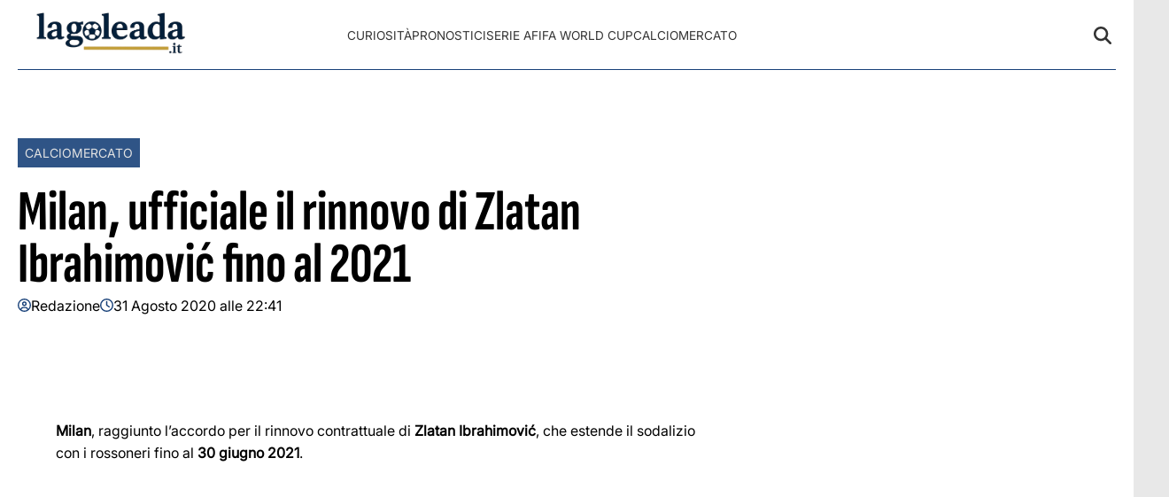

--- FILE ---
content_type: text/html; charset=UTF-8
request_url: https://lagoleada.it/milan-ufficiale-rinnovo-ibrahimovic/34390/
body_size: 15474
content:
<!doctype html>
<html lang="it-IT">

<head>
    <meta name="google-site-verification" content="KQW5eRkeQ8nn_SxHv73yeflcyNl7QjQp1JRhoXtW1MU" /><meta name="google-adsense-account" content="ca-pub-2121737085751619" />    <meta charset="UTF-8">
    <meta name="viewport" content="width=device-width, initial-scale=1">
    <link rel="profile" href="https://gmpg.org/xfn/11">
            <link rel="preconnect" href="https://securepubads.g.doubleclick.net" crossorigin>
        <link rel="preconnect" href="https://cmp.inmobi.com" crossorigin>
        <link rel="dns-prefetch" href="//www.googletagmanager.com">
        <link rel="dns-prefetch" href="//c.amazon-adsystem.com">
        <link rel="dns-prefetch" href="//adsystem.pages.dev">
    
    
    <style>
    :root {
                    --primary-color: #184179;
                    --secondary-color: #e0e0e0;
                    --header-bg-color: #ffffff;
                    --header-text-color: #333333;
                    --footer-bg-color: #184179;
                    --footer-text-color: #ffffff;
                    --title-font: 'Sofia Sans';
                    --body-font: 'Inter';
            }
</style>

	
    <script data-minify="1" src="https://lagoleada.it/wp-content/cache/min/1/wp-content/themes/victoria/inc/scripts/cmp/inmobi-generic.js?ver=1756238272"></script>
	<script data-minify="1" async src="https://lagoleada.it/wp-content/cache/min/1/ad-system/lib/prebid.js?ver=1756238272" crossorigin="anonymous"></script>
	<script data-minify="1" async src="https://lagoleada.it/wp-content/cache/min/1/tag/js/gpt.js?ver=1756238272" crossorigin="anonymous"></script>
	<script data-minify="1" async src="https://lagoleada.it/wp-content/cache/min/1/ad-system/loader.js?ver=1756238272" crossorigin="anonymous"></script>


    
    <meta name='robots' content='index, follow, max-image-preview:large, max-snippet:-1, max-video-preview:-1' />

	<!-- This site is optimized with the Yoast SEO Premium plugin v25.1 (Yoast SEO v26.7) - https://yoast.com/wordpress/plugins/seo/ -->
	<title>Milan, ufficiale il rinnovo di Zlatan Ibrahimović fino al 2021 &#8902; lagoleada.it</title>
	<meta name="description" content="Milan, raggiunto l&#039;accordo per il rinnovo contrattuale di Zlatan Ibrahimović, che estende il sodalizio con i rossoneri fino al 30 giugno 2021." />
	<link rel="canonical" href="https://lagoleada.it/milan-ufficiale-rinnovo-ibrahimovic/34390/" />
	<meta property="og:locale" content="it_IT" />
	<meta property="og:type" content="article" />
	<meta property="og:title" content="Milan, ufficiale il rinnovo di Zlatan Ibrahimović fino al 2021" />
	<meta property="og:description" content="Milan, raggiunto l&#039;accordo per il rinnovo contrattuale di Zlatan Ibrahimović, che estende il sodalizio con i rossoneri fino al 30 giugno 2021." />
	<meta property="og:url" content="https://lagoleada.it/milan-ufficiale-rinnovo-ibrahimovic/34390/" />
	<meta property="og:site_name" content="lagoleada.it" />
	<meta property="article:publisher" content="https://www.facebook.com/redazionelagoleada.it" />
	<meta property="article:published_time" content="2020-08-31T20:41:51+00:00" />
	<meta property="og:image" content="https://lagoleada.it/wp-content/uploads/2020/08/83886620_2977309388955109_6222752865614561280_n-1.jpg" />
	<meta property="og:image:width" content="770" />
	<meta property="og:image:height" content="570" />
	<meta property="og:image:type" content="image/jpeg" />
	<meta name="author" content="Redazione" />
	<meta name="twitter:card" content="summary_large_image" />
	<script type="application/ld+json" class="yoast-schema-graph">{"@context":"https://schema.org","@graph":[{"@type":"NewsArticle","@id":"https://lagoleada.it/milan-ufficiale-rinnovo-ibrahimovic/34390/#article","isPartOf":{"@id":"https://lagoleada.it/milan-ufficiale-rinnovo-ibrahimovic/34390/"},"author":{"name":"Redazione","@id":"https://lagoleada.it/#/schema/person/444c1987ba057d58d22f691a81b3cdef"},"headline":"Milan, ufficiale il rinnovo di Zlatan Ibrahimović fino al 2021","datePublished":"2020-08-31T20:41:51+00:00","mainEntityOfPage":{"@id":"https://lagoleada.it/milan-ufficiale-rinnovo-ibrahimovic/34390/"},"wordCount":89,"commentCount":0,"publisher":{"@id":"https://lagoleada.it/#organization"},"keywords":["inprima"],"articleSection":["Calciomercato"],"inLanguage":"it-IT","potentialAction":[{"@type":"CommentAction","name":"Comment","target":["https://lagoleada.it/milan-ufficiale-rinnovo-ibrahimovic/34390/#respond"]}],"copyrightYear":"2020","copyrightHolder":{"@id":"https://lagoleada.it/#organization"}},{"@type":"WebPage","@id":"https://lagoleada.it/milan-ufficiale-rinnovo-ibrahimovic/34390/","url":"https://lagoleada.it/milan-ufficiale-rinnovo-ibrahimovic/34390/","name":"Milan, ufficiale il rinnovo di Zlatan Ibrahimović fino al 2021 &#8902; lagoleada.it","isPartOf":{"@id":"https://lagoleada.it/#website"},"datePublished":"2020-08-31T20:41:51+00:00","description":"Milan, raggiunto l'accordo per il rinnovo contrattuale di Zlatan Ibrahimović, che estende il sodalizio con i rossoneri fino al 30 giugno 2021.","breadcrumb":{"@id":"https://lagoleada.it/milan-ufficiale-rinnovo-ibrahimovic/34390/#breadcrumb"},"inLanguage":"it-IT","potentialAction":[{"@type":"ReadAction","target":["https://lagoleada.it/milan-ufficiale-rinnovo-ibrahimovic/34390/"]}]},{"@type":"BreadcrumbList","@id":"https://lagoleada.it/milan-ufficiale-rinnovo-ibrahimovic/34390/#breadcrumb","itemListElement":[{"@type":"ListItem","position":1,"name":"Home","item":"https://lagoleada.it/"},{"@type":"ListItem","position":2,"name":"Milan, ufficiale il rinnovo di Zlatan Ibrahimović fino al 2021"}]},{"@type":"WebSite","@id":"https://lagoleada.it/#website","url":"https://lagoleada.it/","name":"lagoleada.it","description":"Non il solito calcio","publisher":{"@id":"https://lagoleada.it/#organization"},"alternateName":"lagoleada.it","potentialAction":[{"@type":"SearchAction","target":{"@type":"EntryPoint","urlTemplate":"https://lagoleada.it/?s={search_term_string}"},"query-input":{"@type":"PropertyValueSpecification","valueRequired":true,"valueName":"search_term_string"}}],"inLanguage":"it-IT"},{"@type":"Organization","@id":"https://lagoleada.it/#organization","name":"lagoleada.it","url":"https://lagoleada.it/","logo":{"@type":"ImageObject","inLanguage":"it-IT","@id":"https://lagoleada.it/#/schema/logo/image/","url":"https://lagoleada.it/wp-content/uploads/2018/06/lagoleada-logo-header1.png","contentUrl":"https://lagoleada.it/wp-content/uploads/2018/06/lagoleada-logo-header1.png","width":479,"height":86,"caption":"lagoleada.it"},"image":{"@id":"https://lagoleada.it/#/schema/logo/image/"},"sameAs":["https://www.facebook.com/redazionelagoleada.it","https://www.instagram.com/lagoleadait/"]},{"@type":"Person","@id":"https://lagoleada.it/#/schema/person/444c1987ba057d58d22f691a81b3cdef","name":"Redazione","image":{"@type":"ImageObject","inLanguage":"it-IT","@id":"https://lagoleada.it/#/schema/person/image/","url":"https://secure.gravatar.com/avatar/a5b1a294c054e60ea394d3934a50c1e91ae37d07f891d80018455e0973cc4939?s=96&d=mm&r=g","contentUrl":"https://secure.gravatar.com/avatar/a5b1a294c054e60ea394d3934a50c1e91ae37d07f891d80018455e0973cc4939?s=96&d=mm&r=g","caption":"Redazione"},"sameAs":["https://lagoleada.it"],"url":"https://lagoleada.it/author/redazione/"}]}</script>
	<!-- / Yoast SEO Premium plugin. -->


<link rel="amphtml" href="https://lagoleada.it/milan-ufficiale-rinnovo-ibrahimovic/34390/amp/" /><meta name="generator" content="AMP for WP 1.1.5"/>
<link rel="alternate" type="application/rss+xml" title="lagoleada.it &raquo; Feed" href="https://lagoleada.it/feed/" />
<link rel="alternate" type="application/rss+xml" title="lagoleada.it &raquo; Feed dei commenti" href="https://lagoleada.it/comments/feed/" />
<link rel="alternate" type="application/rss+xml" title="lagoleada.it &raquo; Milan, ufficiale il rinnovo di Zlatan Ibrahimović fino al 2021 Feed dei commenti" href="https://lagoleada.it/milan-ufficiale-rinnovo-ibrahimovic/34390/feed/" />
<link rel="alternate" title="oEmbed (JSON)" type="application/json+oembed" href="https://lagoleada.it/wp-json/oembed/1.0/embed?url=https%3A%2F%2Flagoleada.it%2Fmilan-ufficiale-rinnovo-ibrahimovic%2F34390%2F" />
<link rel="alternate" title="oEmbed (XML)" type="text/xml+oembed" href="https://lagoleada.it/wp-json/oembed/1.0/embed?url=https%3A%2F%2Flagoleada.it%2Fmilan-ufficiale-rinnovo-ibrahimovic%2F34390%2F&#038;format=xml" />
<style id='wp-img-auto-sizes-contain-inline-css' type='text/css'>
img:is([sizes=auto i],[sizes^="auto," i]){contain-intrinsic-size:3000px 1500px}
/*# sourceURL=wp-img-auto-sizes-contain-inline-css */
</style>
<style id='wp-emoji-styles-inline-css' type='text/css'>

	img.wp-smiley, img.emoji {
		display: inline !important;
		border: none !important;
		box-shadow: none !important;
		height: 1em !important;
		width: 1em !important;
		margin: 0 0.07em !important;
		vertical-align: -0.1em !important;
		background: none !important;
		padding: 0 !important;
	}
/*# sourceURL=wp-emoji-styles-inline-css */
</style>
<style id='wp-block-library-inline-css' type='text/css'>
:root{--wp-block-synced-color:#7a00df;--wp-block-synced-color--rgb:122,0,223;--wp-bound-block-color:var(--wp-block-synced-color);--wp-editor-canvas-background:#ddd;--wp-admin-theme-color:#007cba;--wp-admin-theme-color--rgb:0,124,186;--wp-admin-theme-color-darker-10:#006ba1;--wp-admin-theme-color-darker-10--rgb:0,107,160.5;--wp-admin-theme-color-darker-20:#005a87;--wp-admin-theme-color-darker-20--rgb:0,90,135;--wp-admin-border-width-focus:2px}@media (min-resolution:192dpi){:root{--wp-admin-border-width-focus:1.5px}}.wp-element-button{cursor:pointer}:root .has-very-light-gray-background-color{background-color:#eee}:root .has-very-dark-gray-background-color{background-color:#313131}:root .has-very-light-gray-color{color:#eee}:root .has-very-dark-gray-color{color:#313131}:root .has-vivid-green-cyan-to-vivid-cyan-blue-gradient-background{background:linear-gradient(135deg,#00d084,#0693e3)}:root .has-purple-crush-gradient-background{background:linear-gradient(135deg,#34e2e4,#4721fb 50%,#ab1dfe)}:root .has-hazy-dawn-gradient-background{background:linear-gradient(135deg,#faaca8,#dad0ec)}:root .has-subdued-olive-gradient-background{background:linear-gradient(135deg,#fafae1,#67a671)}:root .has-atomic-cream-gradient-background{background:linear-gradient(135deg,#fdd79a,#004a59)}:root .has-nightshade-gradient-background{background:linear-gradient(135deg,#330968,#31cdcf)}:root .has-midnight-gradient-background{background:linear-gradient(135deg,#020381,#2874fc)}:root{--wp--preset--font-size--normal:16px;--wp--preset--font-size--huge:42px}.has-regular-font-size{font-size:1em}.has-larger-font-size{font-size:2.625em}.has-normal-font-size{font-size:var(--wp--preset--font-size--normal)}.has-huge-font-size{font-size:var(--wp--preset--font-size--huge)}.has-text-align-center{text-align:center}.has-text-align-left{text-align:left}.has-text-align-right{text-align:right}.has-fit-text{white-space:nowrap!important}#end-resizable-editor-section{display:none}.aligncenter{clear:both}.items-justified-left{justify-content:flex-start}.items-justified-center{justify-content:center}.items-justified-right{justify-content:flex-end}.items-justified-space-between{justify-content:space-between}.screen-reader-text{border:0;clip-path:inset(50%);height:1px;margin:-1px;overflow:hidden;padding:0;position:absolute;width:1px;word-wrap:normal!important}.screen-reader-text:focus{background-color:#ddd;clip-path:none;color:#444;display:block;font-size:1em;height:auto;left:5px;line-height:normal;padding:15px 23px 14px;text-decoration:none;top:5px;width:auto;z-index:100000}html :where(.has-border-color){border-style:solid}html :where([style*=border-top-color]){border-top-style:solid}html :where([style*=border-right-color]){border-right-style:solid}html :where([style*=border-bottom-color]){border-bottom-style:solid}html :where([style*=border-left-color]){border-left-style:solid}html :where([style*=border-width]){border-style:solid}html :where([style*=border-top-width]){border-top-style:solid}html :where([style*=border-right-width]){border-right-style:solid}html :where([style*=border-bottom-width]){border-bottom-style:solid}html :where([style*=border-left-width]){border-left-style:solid}html :where(img[class*=wp-image-]){height:auto;max-width:100%}:where(figure){margin:0 0 1em}html :where(.is-position-sticky){--wp-admin--admin-bar--position-offset:var(--wp-admin--admin-bar--height,0px)}@media screen and (max-width:600px){html :where(.is-position-sticky){--wp-admin--admin-bar--position-offset:0px}}

/*# sourceURL=wp-block-library-inline-css */
</style><style id='global-styles-inline-css' type='text/css'>
:root{--wp--preset--aspect-ratio--square: 1;--wp--preset--aspect-ratio--4-3: 4/3;--wp--preset--aspect-ratio--3-4: 3/4;--wp--preset--aspect-ratio--3-2: 3/2;--wp--preset--aspect-ratio--2-3: 2/3;--wp--preset--aspect-ratio--16-9: 16/9;--wp--preset--aspect-ratio--9-16: 9/16;--wp--preset--color--black: #000000;--wp--preset--color--cyan-bluish-gray: #abb8c3;--wp--preset--color--white: #ffffff;--wp--preset--color--pale-pink: #f78da7;--wp--preset--color--vivid-red: #cf2e2e;--wp--preset--color--luminous-vivid-orange: #ff6900;--wp--preset--color--luminous-vivid-amber: #fcb900;--wp--preset--color--light-green-cyan: #7bdcb5;--wp--preset--color--vivid-green-cyan: #00d084;--wp--preset--color--pale-cyan-blue: #8ed1fc;--wp--preset--color--vivid-cyan-blue: #0693e3;--wp--preset--color--vivid-purple: #9b51e0;--wp--preset--gradient--vivid-cyan-blue-to-vivid-purple: linear-gradient(135deg,rgb(6,147,227) 0%,rgb(155,81,224) 100%);--wp--preset--gradient--light-green-cyan-to-vivid-green-cyan: linear-gradient(135deg,rgb(122,220,180) 0%,rgb(0,208,130) 100%);--wp--preset--gradient--luminous-vivid-amber-to-luminous-vivid-orange: linear-gradient(135deg,rgb(252,185,0) 0%,rgb(255,105,0) 100%);--wp--preset--gradient--luminous-vivid-orange-to-vivid-red: linear-gradient(135deg,rgb(255,105,0) 0%,rgb(207,46,46) 100%);--wp--preset--gradient--very-light-gray-to-cyan-bluish-gray: linear-gradient(135deg,rgb(238,238,238) 0%,rgb(169,184,195) 100%);--wp--preset--gradient--cool-to-warm-spectrum: linear-gradient(135deg,rgb(74,234,220) 0%,rgb(151,120,209) 20%,rgb(207,42,186) 40%,rgb(238,44,130) 60%,rgb(251,105,98) 80%,rgb(254,248,76) 100%);--wp--preset--gradient--blush-light-purple: linear-gradient(135deg,rgb(255,206,236) 0%,rgb(152,150,240) 100%);--wp--preset--gradient--blush-bordeaux: linear-gradient(135deg,rgb(254,205,165) 0%,rgb(254,45,45) 50%,rgb(107,0,62) 100%);--wp--preset--gradient--luminous-dusk: linear-gradient(135deg,rgb(255,203,112) 0%,rgb(199,81,192) 50%,rgb(65,88,208) 100%);--wp--preset--gradient--pale-ocean: linear-gradient(135deg,rgb(255,245,203) 0%,rgb(182,227,212) 50%,rgb(51,167,181) 100%);--wp--preset--gradient--electric-grass: linear-gradient(135deg,rgb(202,248,128) 0%,rgb(113,206,126) 100%);--wp--preset--gradient--midnight: linear-gradient(135deg,rgb(2,3,129) 0%,rgb(40,116,252) 100%);--wp--preset--font-size--small: 13px;--wp--preset--font-size--medium: 20px;--wp--preset--font-size--large: 36px;--wp--preset--font-size--x-large: 42px;--wp--preset--spacing--20: 0.44rem;--wp--preset--spacing--30: 0.67rem;--wp--preset--spacing--40: 1rem;--wp--preset--spacing--50: 1.5rem;--wp--preset--spacing--60: 2.25rem;--wp--preset--spacing--70: 3.38rem;--wp--preset--spacing--80: 5.06rem;--wp--preset--shadow--natural: 6px 6px 9px rgba(0, 0, 0, 0.2);--wp--preset--shadow--deep: 12px 12px 50px rgba(0, 0, 0, 0.4);--wp--preset--shadow--sharp: 6px 6px 0px rgba(0, 0, 0, 0.2);--wp--preset--shadow--outlined: 6px 6px 0px -3px rgb(255, 255, 255), 6px 6px rgb(0, 0, 0);--wp--preset--shadow--crisp: 6px 6px 0px rgb(0, 0, 0);}:root :where(.is-layout-flow) > :first-child{margin-block-start: 0;}:root :where(.is-layout-flow) > :last-child{margin-block-end: 0;}:root :where(.is-layout-flow) > *{margin-block-start: 24px;margin-block-end: 0;}:root :where(.is-layout-constrained) > :first-child{margin-block-start: 0;}:root :where(.is-layout-constrained) > :last-child{margin-block-end: 0;}:root :where(.is-layout-constrained) > *{margin-block-start: 24px;margin-block-end: 0;}:root :where(.is-layout-flex){gap: 24px;}:root :where(.is-layout-grid){gap: 24px;}body .is-layout-flex{display: flex;}.is-layout-flex{flex-wrap: wrap;align-items: center;}.is-layout-flex > :is(*, div){margin: 0;}body .is-layout-grid{display: grid;}.is-layout-grid > :is(*, div){margin: 0;}.has-black-color{color: var(--wp--preset--color--black) !important;}.has-cyan-bluish-gray-color{color: var(--wp--preset--color--cyan-bluish-gray) !important;}.has-white-color{color: var(--wp--preset--color--white) !important;}.has-pale-pink-color{color: var(--wp--preset--color--pale-pink) !important;}.has-vivid-red-color{color: var(--wp--preset--color--vivid-red) !important;}.has-luminous-vivid-orange-color{color: var(--wp--preset--color--luminous-vivid-orange) !important;}.has-luminous-vivid-amber-color{color: var(--wp--preset--color--luminous-vivid-amber) !important;}.has-light-green-cyan-color{color: var(--wp--preset--color--light-green-cyan) !important;}.has-vivid-green-cyan-color{color: var(--wp--preset--color--vivid-green-cyan) !important;}.has-pale-cyan-blue-color{color: var(--wp--preset--color--pale-cyan-blue) !important;}.has-vivid-cyan-blue-color{color: var(--wp--preset--color--vivid-cyan-blue) !important;}.has-vivid-purple-color{color: var(--wp--preset--color--vivid-purple) !important;}.has-black-background-color{background-color: var(--wp--preset--color--black) !important;}.has-cyan-bluish-gray-background-color{background-color: var(--wp--preset--color--cyan-bluish-gray) !important;}.has-white-background-color{background-color: var(--wp--preset--color--white) !important;}.has-pale-pink-background-color{background-color: var(--wp--preset--color--pale-pink) !important;}.has-vivid-red-background-color{background-color: var(--wp--preset--color--vivid-red) !important;}.has-luminous-vivid-orange-background-color{background-color: var(--wp--preset--color--luminous-vivid-orange) !important;}.has-luminous-vivid-amber-background-color{background-color: var(--wp--preset--color--luminous-vivid-amber) !important;}.has-light-green-cyan-background-color{background-color: var(--wp--preset--color--light-green-cyan) !important;}.has-vivid-green-cyan-background-color{background-color: var(--wp--preset--color--vivid-green-cyan) !important;}.has-pale-cyan-blue-background-color{background-color: var(--wp--preset--color--pale-cyan-blue) !important;}.has-vivid-cyan-blue-background-color{background-color: var(--wp--preset--color--vivid-cyan-blue) !important;}.has-vivid-purple-background-color{background-color: var(--wp--preset--color--vivid-purple) !important;}.has-black-border-color{border-color: var(--wp--preset--color--black) !important;}.has-cyan-bluish-gray-border-color{border-color: var(--wp--preset--color--cyan-bluish-gray) !important;}.has-white-border-color{border-color: var(--wp--preset--color--white) !important;}.has-pale-pink-border-color{border-color: var(--wp--preset--color--pale-pink) !important;}.has-vivid-red-border-color{border-color: var(--wp--preset--color--vivid-red) !important;}.has-luminous-vivid-orange-border-color{border-color: var(--wp--preset--color--luminous-vivid-orange) !important;}.has-luminous-vivid-amber-border-color{border-color: var(--wp--preset--color--luminous-vivid-amber) !important;}.has-light-green-cyan-border-color{border-color: var(--wp--preset--color--light-green-cyan) !important;}.has-vivid-green-cyan-border-color{border-color: var(--wp--preset--color--vivid-green-cyan) !important;}.has-pale-cyan-blue-border-color{border-color: var(--wp--preset--color--pale-cyan-blue) !important;}.has-vivid-cyan-blue-border-color{border-color: var(--wp--preset--color--vivid-cyan-blue) !important;}.has-vivid-purple-border-color{border-color: var(--wp--preset--color--vivid-purple) !important;}.has-vivid-cyan-blue-to-vivid-purple-gradient-background{background: var(--wp--preset--gradient--vivid-cyan-blue-to-vivid-purple) !important;}.has-light-green-cyan-to-vivid-green-cyan-gradient-background{background: var(--wp--preset--gradient--light-green-cyan-to-vivid-green-cyan) !important;}.has-luminous-vivid-amber-to-luminous-vivid-orange-gradient-background{background: var(--wp--preset--gradient--luminous-vivid-amber-to-luminous-vivid-orange) !important;}.has-luminous-vivid-orange-to-vivid-red-gradient-background{background: var(--wp--preset--gradient--luminous-vivid-orange-to-vivid-red) !important;}.has-very-light-gray-to-cyan-bluish-gray-gradient-background{background: var(--wp--preset--gradient--very-light-gray-to-cyan-bluish-gray) !important;}.has-cool-to-warm-spectrum-gradient-background{background: var(--wp--preset--gradient--cool-to-warm-spectrum) !important;}.has-blush-light-purple-gradient-background{background: var(--wp--preset--gradient--blush-light-purple) !important;}.has-blush-bordeaux-gradient-background{background: var(--wp--preset--gradient--blush-bordeaux) !important;}.has-luminous-dusk-gradient-background{background: var(--wp--preset--gradient--luminous-dusk) !important;}.has-pale-ocean-gradient-background{background: var(--wp--preset--gradient--pale-ocean) !important;}.has-electric-grass-gradient-background{background: var(--wp--preset--gradient--electric-grass) !important;}.has-midnight-gradient-background{background: var(--wp--preset--gradient--midnight) !important;}.has-small-font-size{font-size: var(--wp--preset--font-size--small) !important;}.has-medium-font-size{font-size: var(--wp--preset--font-size--medium) !important;}.has-large-font-size{font-size: var(--wp--preset--font-size--large) !important;}.has-x-large-font-size{font-size: var(--wp--preset--font-size--x-large) !important;}
/*# sourceURL=global-styles-inline-css */
</style>

<style id='classic-theme-styles-inline-css' type='text/css'>
/*! This file is auto-generated */
.wp-block-button__link{color:#fff;background-color:#32373c;border-radius:9999px;box-shadow:none;text-decoration:none;padding:calc(.667em + 2px) calc(1.333em + 2px);font-size:1.125em}.wp-block-file__button{background:#32373c;color:#fff;text-decoration:none}
/*# sourceURL=/wp-includes/css/classic-themes.min.css */
</style>
<link data-minify="1" rel='stylesheet' id='magellano_browserpush-css' href='https://lagoleada.it/wp-content/cache/min/1/wp-content/plugins/magellano-mt/includes/modules/magellano_browserpush/css/magellano_browserpush.css?ver=1756238272' type='text/css' media='all' />
<link rel='stylesheet' id='magellano-mt-css' href='https://lagoleada.it/wp-content/plugins/magellano-mt/public/css/magellano-mt-public.css?ver=1.5.20' type='text/css' media='all' />
<link data-minify="1" rel='stylesheet' id='victoria-main-css' href='https://lagoleada.it/wp-content/cache/min/1/wp-content/themes/victoria/inc/styles/victoria-main.css?ver=1756238272' type='text/css' media='all' />
<script type="text/javascript" src="https://lagoleada.it/wp-includes/js/jquery/jquery.min.js?ver=3.7.1" id="jquery-core-js"></script>
<script type="text/javascript" src="https://lagoleada.it/wp-includes/js/jquery/jquery-migrate.min.js?ver=3.4.1" id="jquery-migrate-js"></script>
<script type="text/javascript" id="magellano_browserpush-js-extra">
/* <![CDATA[ */
var magellano_browserpush_vars = {"siteurl":"https://lagoleada.it","api_uri":"https://infinitypush.magellanotech.it/","theme":"Victoria","sitename":"lagoleada.it","is_post":"1"};
//# sourceURL=magellano_browserpush-js-extra
/* ]]> */
</script>
<script data-minify="1" type="text/javascript" src="https://lagoleada.it/wp-content/cache/min/1/wp-content/plugins/magellano-mt/includes/modules/magellano_browserpush/js/magellano_browserpush.js?ver=1756238273" id="magellano_browserpush-js"></script>
<script data-minify="1" type="text/javascript" src="https://lagoleada.it/wp-content/cache/min/1/wp-content/plugins/magellano-mt/public/js/magellano-mt-public.js?ver=1756238273" id="magellano-mt-js"></script>
<link rel="https://api.w.org/" href="https://lagoleada.it/wp-json/" /><link rel="alternate" title="JSON" type="application/json" href="https://lagoleada.it/wp-json/wp/v2/posts/34390" /><link rel="EditURI" type="application/rsd+xml" title="RSD" href="https://lagoleada.it/xmlrpc.php?rsd" />
<meta name="generator" content="WordPress 6.9" />
<link rel='shortlink' href='https://lagoleada.it/?p=34390' />
<script>var magellanoWebPushData = {"site":"lagoleada.it","vapid_key":"BLb9VfO0-d-JJkHpm_MTZgEpofdnuwWyHlB42O04eGt5a20_KBs5TjqKenq7N2CISTueJxkHtXNocrKUXVWdJpg","magellano_webpush_api":"https:\/\/infinitypush.magellanotech.it\/api\/push"}</script><script data-minify="1" src="https://lagoleada.it/wp-content/cache/min/1/wp-content/plugins/magellano-mt/includes/modules/magellano_webpush/js/magellano_webpush.js?ver=1756238273"></script><link rel="icon" href="https://serveproxy.com/?url=https://lagoleada.it/wp-content/uploads/2025/06/cropped-4A4D1877-8B9C-425C-AF47-933DA5B73B0B-32x32.png" sizes="32x32" />
<link rel="icon" href="https://serveproxy.com/?url=https://lagoleada.it/wp-content/uploads/2025/06/cropped-4A4D1877-8B9C-425C-AF47-933DA5B73B0B-192x192.png" sizes="192x192" />
<link rel="apple-touch-icon" href="https://serveproxy.com/?url=https://lagoleada.it/wp-content/uploads/2025/06/cropped-4A4D1877-8B9C-425C-AF47-933DA5B73B0B-180x180.png" />
<meta name="msapplication-TileImage" content="https://serveproxy.com/?url=https://lagoleada.it/wp-content/uploads/2025/06/cropped-4A4D1877-8B9C-425C-AF47-933DA5B73B0B-270x270.png" />
		<style type="text/css" id="wp-custom-css">
			#masthead .masthead-banner .row {
	padding: 10px 0;
	border-bottom: 1px solid #184179;
}		</style>
		
<meta name="generator" content="WP Rocket 3.18.3" data-wpr-features="wpr_minify_js wpr_minify_css wpr_preload_links wpr_desktop" /></head>

<body data-rsssl=1 class="wp-singular post-template-default single single-post postid-34390 single-format-standard wp-custom-logo wp-embed-responsive wp-theme-victoria">

<!--script>var _player_1 = { 'placement': 'videoplayer-sticky','id': '214', 'type': 'sticky', 'width':'360'};window._tgvtag.players.push(_player_1);</script-->
<div data-rocket-location-hash="cb4d9554ce9c91c6a8bd2386c9241107" id="videoplayer-sticky" class="text-center"></div>
<div data-rocket-location-hash="2d958ef039c16426f4dcabc8a3fe30b7" class="adk-slot interstitial">
    <div data-rocket-location-hash="24e8cc63c5dbad8d802b05f893626364" id="adk_interstitial0"></div>
    <div data-rocket-location-hash="32e63910f6043b76e741586f338f5863" id="adk_interstitial"></div>
</div>


<div data-rocket-location-hash="7fb7a6d3d25e7151bb9b7fdd6e60fb24" id="page" class="site">
    <a class="skip-link screen-reader-text" href="#content">Skip to content</a>

    

<div data-rocket-location-hash="57d197b898ce964c6af367c38aa5718f" class="header-layout-1">
    <header data-rocket-location-hash="d63100ba1556fcc51fe27e9de42c0747" id="masthead" class="site-header victoria-header">
                <div class="masthead-banner " data-background="">
            <div class="container">
                <div class="row">
                <div class="col-md-4">
                    <div class="site-branding">
                        <a href="https://lagoleada.it/" class="custom-logo-link" rel="home"><img width="1024" height="251" src="https://serveproxy.com/?url=https://lagoleada.it/wp-content/uploads/2025/06/cropped-5CBF1B97-FC93-4DE7-B633-CE900F37E276.png" class="custom-logo" alt="lagoleada.it" decoding="async" fetchpriority="high" srcset="https://lagoleada.it/wp-content/uploads/2025/06/cropped-5CBF1B97-FC93-4DE7-B633-CE900F37E276.png 1024w, https://lagoleada.it/wp-content/uploads/2025/06/cropped-5CBF1B97-FC93-4DE7-B633-CE900F37E276-300x74.png 300w, https://lagoleada.it/wp-content/uploads/2025/06/cropped-5CBF1B97-FC93-4DE7-B633-CE900F37E276-768x188.png 768w" sizes="(max-width: 1024px) 100vw, 1024px" /></a>                    </div>
                </div>
                    <div class="col-md-8">
                        <nav id="site-navigation" class="main-navigation vic-main-nav">
                
                            <div class="stretch-col">
                                <div class="navigation-container">

                                    <div class="main-navigation-container-items-wrapper">

                                        <span class="toggle-menu" aria-controls="primary-menu" aria-expanded="false">
                                            <a href="javascript:void(0)" class="aft-void-menu">
                                                <span class="screen-reader-text">Menu Principale</span>
                                                <i class="ham"></i>
                                            </a>
                                        </span>
                                        
                                        <div class="menu main-menu"><ul id="primary-menu" class="menu"><li id="menu-item-236" class="menu-item menu-item-type-taxonomy menu-item-object-category menu-item-236"><a href="https://lagoleada.it/category/curiosita/">Curiosità</a></li>
<li id="menu-item-238" class="menu-item menu-item-type-taxonomy menu-item-object-category menu-item-238"><a href="https://lagoleada.it/category/pronostici/">Pronostici</a></li>
<li id="menu-item-286" class="menu-item menu-item-type-taxonomy menu-item-object-category menu-item-286"><a href="https://lagoleada.it/category/serie-a/">Serie A</a></li>
<li id="menu-item-287" class="menu-item menu-item-type-taxonomy menu-item-object-category menu-item-287"><a href="https://lagoleada.it/category/fifa-world-cup/">FIFA World Cup</a></li>
<li id="menu-item-527" class="menu-item menu-item-type-taxonomy menu-item-object-category current-post-ancestor current-menu-parent current-post-parent menu-item-527"><a href="https://lagoleada.it/category/calciomercato/">Calciomercato</a></li>
</ul></div>                                    </div>
                                    <div class="cart-search">

                                        <div class="vic-search-wrap">
                                            <div class="search-overlay">
                                                <a href="#" title="Search" class="search-icon">
                                                <svg xmlns="http://www.w3.org/2000/svg" viewBox="0 0 512 512" style="height: 20px; width: 20px;"><path d="M416 208c0 45.9-14.9 88.3-40 122.7L502.6 457.4c12.5 12.5 12.5 32.8 0 45.3s-32.8 12.5-45.3 0L330.7 376c-34.4 25.2-76.8 40-122.7 40C93.1 416 0 322.9 0 208S93.1 0 208 0S416 93.1 416 208zM208 352a144 144 0 1 0 0-288 144 144 0 1 0 0 288z"/></svg>
                                                </a>
                                                <div class="vic-search-form">
                                                    <form role="search" method="get" class="search-form" action="https://lagoleada.it/">
				<label>
					<span class="screen-reader-text">Ricerca per:</span>
					<input type="search" class="search-field" placeholder="Cerca &hellip;" value="" name="s" />
				</label>
				<input type="submit" class="search-submit" value="Cerca" />
			</form>                                                </div>
                                            </div>
                                        </div>
                                    </div>

                                </div>
                            </div>

                        </nav>
                    </div>
                </div>
            </div>
        </div>
        
    </header>
</div>
    <div data-rocket-location-hash="80f66f928d4bdafffaee3f6d6e68ba25" id="content" class="container">
            <div data-rocket-location-hash="9816ceeb0657153c7b4db95941a1adbb" class="section-block-upper row">
                <div id="primary" class="content-area">
                    <main id="main" class="site-main">

                                                    <article id="post-34390" class="vic-single-article post-34390 post type-post status-publish format-standard hentry category-calciomercato tag-inprima">
                                <div class="entry-content-wrap">
                                    <header class="entry-header">
    <div class="header-details-wrapper">
        <div class="entry-header-details">
                            <div class="figure-categories figure-categories-bg">
                                        <ul class="cat-links"><li class="meta-category">
                            <a class="victoria-categories category-color-1" href="https://lagoleada.it/category/calciomercato/" alt="Vedi tutto in Calciomercato"> 
                                Calciomercato
                            </a>
                    </li></ul>                </div>
                        <h1 class="entry-title">Milan, ufficiale il rinnovo di Zlatan Ibrahimović fino al 2021</h1>
                            
    <span class="author-links"> 
            <span class="item-metadata posts-author">
            <svg xmlns="http://www.w3.org/2000/svg" viewBox="0 0 512 512"><path d="M406.5 399.6C387.4 352.9 341.5 320 288 320l-64 0c-53.5 0-99.4 32.9-118.5 79.6C69.9 362.2 48 311.7 48 256C48 141.1 141.1 48 256 48s208 93.1 208 208c0 55.7-21.9 106.2-57.5 143.6zm-40.1 32.7C334.4 452.4 296.6 464 256 464s-78.4-11.6-110.5-31.7c7.3-36.7 39.7-64.3 78.5-64.3l64 0c38.8 0 71.2 27.6 78.5 64.3zM256 512A256 256 0 1 0 256 0a256 256 0 1 0 0 512zm0-272a40 40 0 1 1 0-80 40 40 0 1 1 0 80zm-88-40a88 88 0 1 0 176 0 88 88 0 1 0 -176 0z"/></svg> 
                    <a href="https://lagoleada.it/author/redazione/">
            Redazione        </a>
                    </span>
<span class="item-metadata posts-date">
    <svg xmlns="http://www.w3.org/2000/svg" viewBox="0 0 512 512"><path d="M464 256A208 208 0 1 1 48 256a208 208 0 1 1 416 0zM0 256a256 256 0 1 0 512 0A256 256 0 1 0 0 256zM232 120l0 136c0 8 4 15.5 10.7 20l96 64c11 7.4 25.9 4.4 33.3-6.7s4.4-25.9-6.7-33.3L280 243.2 280 120c0-13.3-10.7-24-24-24s-24 10.7-24 24z"/></svg>
    <a href="https://lagoleada.it/date/2020/08/">
        31 Agosto 2020        <span class="time-separator"> alle </span>
        <time datetime="2020-08-31T22:41:51+02:00">
            22:41        </time>
    </a>
</span>
    </span>
                                    </div>
    </div>

    <div class="vic-post-thumbnail-wrapper">
    	</div>
</header>                                    

    <div class="entry-content">
        <p><strong>Milan</strong>, raggiunto l&#8217;accordo per il rinnovo contrattuale di <strong>Zlatan Ibrahimović</strong>, che estende il sodalizio con i rossoneri fino al <strong>30 giugno 2021</strong>.</p><style>
.mg-adv-controller {
    background: transparent !important;
    margin: 20px auto;
    position: relative;
    overflow: hidden;
}
.mg-adv-controller[data-dimensions*="300x250"]:not(#Lagoleada_MIDDLE):not(#Lagoleada_BOTTOM) { min-height: 250px }
.mg-adv-controller[data-dimensions*="336x280"]:not(#Lagoleada_MIDDLE):not(#Lagoleada_BOTTOM) { min-height: 280px }
.mg-adv-controller[data-dimensions*="300x600"]:not(#Lagoleada_MIDDLE):not(#Lagoleada_BOTTOM) { min-height: 600px }
.aspect-ratio-box {
    position: relative;
    width: 100%;
    height: 0;
    padding-bottom: calc(100% / (var(--aspect-ratio, 1)));
}
</style><div class="mg-adv-controller" id="Lagoleada_TOP" 
        data-slot="Lagoleada/TOP" 
        data-mapping="MG_ARTICLE" 
        data-dimensions="300x250,336x280" 
        placementid-seedtag="36008071" 
        placementid-adasta="35883040">
</div>
<blockquote class="twitter-tweet" data-width="500" data-dnt="true">
<p lang="ro" dir="ltr">Official Statement: <a href="https://twitter.com/Ibra_official?ref_src=twsrc%5Etfw">@Ibra_official</a> ➡ <a href="https://t.co/Kjmwp0dcr0">https://t.co/Kjmwp0dcr0</a></p>
<p>Comunicato Ufficiale: Zlatan Ibrahimović ➡ <a href="https://t.co/zlp4gsMrZP">https://t.co/zlp4gsMrZP</a><a href="https://twitter.com/hashtag/ReadyToUnleash?src=hash&amp;ref_src=twsrc%5Etfw">#ReadyToUnleash</a> <a href="https://twitter.com/hashtag/SempreMilan?src=hash&amp;ref_src=twsrc%5Etfw">#SempreMilan</a> <a href="https://t.co/l0pO3DNPKU">pic.twitter.com/l0pO3DNPKU</a></p>
<p>&mdash; AC Milan (@acmilan) <a href="https://twitter.com/acmilan/status/1300508168276054016?ref_src=twsrc%5Etfw">August 31, 2020</a></p><div id="inRead" data-loading="lazy""></div>
<div class="ViralizeVideoPH" data-loading="lazy"></div></blockquote>
<p><script async src="" charset="utf-8"></script></p>
<p>Zlatan Ibrahimović, nella giornata di lunedì 31 agosto, si è unito ai suoi compagni di squadra e all&#8217;allenatore Stefano Pioli al Centro Sportivo di Milanello, dove ha svolto il suo primo allenamento stagionale.</p>
<p>Vestirà la maglia <strong>numero 11</strong>.</p><div class="mg-adv-controller" id="Lagoleada_MIDDLE"  
        data-slot="Lagoleada/MIDDLE" 
        data-mapping="MG_ARTICLE_L" 
        data-dimensions="300x250,336x280,300x600"  
        placementid-seedtag="36008729"
        placementid-adasta="35883040">
</div>
<blockquote class="twitter-tweet" data-width="500" data-dnt="true">
<p lang="en" dir="ltr">1BRAH1 1️⃣1️⃣ </p>
<p>Wear your Zlatan’s jersey proudly, get it now! 👉🏻 <a href="https://t.co/yyUWbWo9Hh">https://t.co/yyUWbWo9Hh</a> 🔴⚫ <a href="https://twitter.com/hashtag/ReadyToUnleash?src=hash&amp;ref_src=twsrc%5Etfw">#ReadyToUnleash</a> <a href="https://twitter.com/hashtag/SempreMilan?src=hash&amp;ref_src=twsrc%5Etfw">#SempreMilan</a> <a href="https://t.co/jz1AU2LLBy">pic.twitter.com/jz1AU2LLBy</a></p>
<p>&mdash; AC Milan (@acmilan) <a href="https://twitter.com/acmilan/status/1300512828412121089?ref_src=twsrc%5Etfw">August 31, 2020</a></p></blockquote>
<p><script async src="" charset="utf-8"></script></p>
<p><span style="color: #999999;"><em>Immagine in evidenza: Zlatan Ibrahimovic &#8211; crediti foto: pagina ufficiale Facebook Zlatan Ibrahimovic</em></span></p>
</p><div class="mg-adv-controller" 
        id="Lagoleada_BOTTOM" 
        data-slot="Lagoleada/BOTTOM" 
        data-mapping="MG_ARTICLE" 
        data-dimensions="300x250,336x280" 
        placementid-seedtag="36008730" 
        placementid-adasta="35883040">
</div>

<div id="outbrain-slot"></div>
<!--<div id="mgid-slot"></div>-->                    <div class="post-item-metadata entry-meta">
                            </div>
               
        
	<nav class="navigation post-navigation" aria-label="Continua a leggere">
		<h2 class="screen-reader-text">Continua a leggere</h2>
		<div class="nav-links"><div class="nav-previous"><a href="https://lagoleada.it/crotone-luca-marrone-rossoblu/34353/" rel="prev"><span class="em-post-navigation">Precedente</span> Crotone, Luca Marrone è rossoblù a titolo definitivo</a></div><div class="nav-next"><a href="https://lagoleada.it/siviglia-ufficiale-ritorno-rakitic/34395/" rel="next"><span class="em-post-navigation">Prossimo</span> Siviglia, ufficiale il ritorno di Ivan Rakitic</a></div></div>
	</nav>            </div><!-- .entry-content -->


                                </div>
                                                                
                            </article>
                        
                    </main><!-- #main -->
                </div><!-- #primary -->
                                <aside id="secondary" class="sidebar-mts">
    <section id="sidebar-area-1">
        <div class="mg-adv-controller" 
        id="Lagoleada_SB" 
        data-slot="Lagoleada/SB" 
        data-mapping="MG_ARTICLE" 
        data-dimensions="300x250,336x280,300x600" 
        placementid-seedtag="36008731" 
        placementid-adasta="35883040">
</div>    </section>
    
    <section id="sidebar-area-2">
        <h3>Ultimi articoli</h3>
        <ul>
                            <li><a href="https://lagoleada.it/giuseppe-meazza-vita-e-carriera-del-primo-grande-divo-del-calcio-italiano/112417/">Giuseppe Meazza: vita e carriera del primo grande divo del calcio italiano</a></li>
                            <li><a href="https://lagoleada.it/pele-storia-carriera-e-mito-del-re-del-calcio/112413/">Pelé: storia, carriera e mito del Re del calcio</a></li>
                            <li><a href="https://lagoleada.it/quando-scocca-la-mezzanotte-il-calcio-che-non-si-ferma-a-capodanno/112409/">Quando scocca la mezzanotte: il calcio che non si ferma a Capodanno</a></li>
                            <li><a href="https://lagoleada.it/112406-2/112406/">Quando Babbo Natale gioca a pallone: i calciatori nati il 25 dicembre</a></li>
                            <li><a href="https://lagoleada.it/una-volta-il-calcio-non-si-fermava-neanche-il-giorno-di-natale/112403/">Una volta il calcio non si fermava neanche il giorno di Natale</a></li>
                    </ul>
    </section>
    
    <section id="sidebar-area-3">
            </section>
</aside><!-- #secondary -->
            </div>


</div>

<style>
            @font-face {
            font-family: 'Sofia Sans';
            src: url('https://lagoleada.it/wp-content/themes/victoria/fonts/SofiaSansExtraCondensed-Bold.ttf') format('truetype');
            font-weight: normal;
            font-style: normal;
            font-display: swap;
        }
            @font-face {
            font-family: 'Inter';
            src: url('https://lagoleada.it/wp-content/themes/victoria/fonts/Inter_18pt-Regular.ttf') format('truetype');
            font-weight: normal;
            font-style: normal;
            font-display: swap;
        }
            @media (min-width: 768px) {
            .single header.entry-header h1.entry-title {
                font-size: 4rem;
                line-height: .925;
            }

            body.home .sec-stile-1 .section-block-middle .sec-1-middle .post-item:first-child h2 {
                font-size: 4rem;
                line-height: .925 !important;
            }

            body.home .sec-stile-1 .section-block-left .sec-1-left .post-item:first-child h2, body.home .sec-stile-2 .section-left .post-item:first-child h2 {
                font-size: 2.5rem;
                line-height: .925 !important;
            }

            body.home .section .post-item h2 {
                font-size: 1.45rem;
                line-height: .925 !important;
            }

            body.home .sec-stile-1 .section-block-middle .sec-1-middle .post-item h2 {
                font-size: 2.5rem;
                line-height: 1.05 !important;
            }
        }
    </style>

<footer class="site-footer" style="background-color: #184179;">
    <div class="footer-logo-row container">
        <div class="col-md-6">
            <div class="site-branding">
                <img src="https://serveproxy.com/?url=https://lagoleada.it/wp-content/uploads/2025/06/lagoleada_bianco.png" alt="Footer Logo">            </div>
        </div>
        <div class="col-md-6">
            <div class="magellano-branding">
                <img src="https://serveproxy.com/?url=https://lagoleada.it/wp-content/themes/victoria/img/footer-logo-magellano-bianco.png" alt="Magellano Tech Solutions SRL" loading="lazy">            </div>
        </div>
    </div>
    
    <div class="footer-menu-row container" style="color: #ffffff">
        <div class="menu footer-menu"><ul id="footer-menu" class="menu"><li id="menu-item-110171" class="menu-item menu-item-type-custom menu-item-object-custom menu-item-110171"><a href="https://www.magellanotech.it/cookie-policy/">Cookie Policy</a></li>
<li id="menu-item-110175" class="menu-item menu-item-type-post_type menu-item-object-page menu-item-privacy-policy menu-item-110175"><a rel="privacy-policy" href="https://lagoleada.it/privacy-policy/">Privacy Policy</a></li>
<li id="menu-item-110179" class="menu-item menu-item-type-post_type menu-item-object-page menu-item-110179"><a href="https://lagoleada.it/termini-e-condizioni/">Termini e condizioni</a></li>
</ul></div>    </div>

    <div class="footer-copy-row container">
        <div class="col-md-12" style="color: #ffffff">
            &copy;&nbsp;lagoleada.it di proprietà di Salt Leaf Media Strategy Srl | Via Galileo Galilei, 2 - Faenza (RA) | P. IVA: 02665760399 | @MagellanoNetwork        </div>
    </div>
    <style>
        .footer-menu-row ul li a { color: #ffffff; }
    </style>
</footer>

<a id="scroll-up" class="secondary-color" style="background-color: #184179;">
<svg xmlns="http://www.w3.org/2000/svg" viewBox="0 0 448 512"><path fill="#ffffff" d="M201.4 137.4c12.5-12.5 32.8-12.5 45.3 0l160 160c12.5 12.5 12.5 32.8 0 45.3s-32.8 12.5-45.3 0L224 205.3 86.6 342.6c-12.5 12.5-32.8 12.5-45.3 0s-12.5-32.8 0-45.3l160-160z"/></svg>
</a>

<script type="speculationrules">
{"prefetch":[{"source":"document","where":{"and":[{"href_matches":"/*"},{"not":{"href_matches":["/wp-*.php","/wp-admin/*","/wp-content/uploads/*","/wp-content/*","/wp-content/plugins/*","/wp-content/themes/victoria/*","/*\\?(.+)"]}},{"not":{"selector_matches":"a[rel~=\"nofollow\"]"}},{"not":{"selector_matches":".no-prefetch, .no-prefetch a"}}]},"eagerness":"conservative"}]}
</script>
<!-- Begin comScore Tag -->
<script>
  var _comscore = _comscore || [];
  _comscore.push({ c1: "2", c2: "37228040" });
  (function() {
    var s = document.createElement("script"), el = document.getElementsByTagName("script")[0]; s.async = true;
    s.src = "https://sb.scorecardresearch.com/cs/37228040/beacon.js";
    el.parentNode.insertBefore(s, el);
  })();
</script>
<noscript>
  <img src="https://sb.scorecardresearch.com/p?c1=2&c2=37228040&cv=3.6.0&cj=1">
</noscript>
<!-- End comScore Tag --><script>

jQuery(function() {

		var vidDefer = document.getElementsByTagName('iframe');
		  for (var i=0; i<vidDefer.length; i++) {
			if(vidDefer[i].getAttribute('data-src')) {
				  vidDefer[i].setAttribute('src',vidDefer[i].getAttribute('data-src'));
			}
		}


		if (jQuery(".twitter-tweet").length > 0) {
			(function () {
			 var s = document.createElement('script');
			 s.type = 'text/javascript';
			 s.async = true;
			 s.src='https://platform.twitter.com/widgets.js' ;
			 var sc = document.getElementsByTagName('script')[0];
			 sc.parentNode.insertBefore(s, sc);
		   })();
		}

		if (jQuery(".instagram-media").length > 0) {
			(function () {
			 var s = document.createElement('script');
			 s.type = 'text/javascript';
			 s.async = true;
			 s.src='//www.instagram.com/embed.js' ;
			 var sc = document.getElementsByTagName('script')[0];
			 sc.parentNode.insertBefore(s, sc);
		   })();
		}
	
		if (jQuery(".reddit-embed-bq").length > 0) {
			(function () {
			 var s = document.createElement('script');
			 s.type = 'text/javascript';
			 s.async = true;
			 s.src='//embed.reddit.com/widgets.js' ;
			 var sc = document.getElementsByTagName('script')[0];
			 sc.parentNode.insertBefore(s, sc);
		   })();
		}
		
		if (jQuery(".tiktok-embed").length > 0) {
			(function () {
			 var s = document.createElement('script');
			 s.type = 'text/javascript';
			 s.async = true;
			 s.src='//www.tiktok.com/embed.js' ;
			 var sc = document.getElementsByTagName('script')[0];
			 sc.parentNode.insertBefore(s, sc);
		   })();
		}


});</script> 
<script type="text/javascript" id="rocket-browser-checker-js-after">
/* <![CDATA[ */
"use strict";var _createClass=function(){function defineProperties(target,props){for(var i=0;i<props.length;i++){var descriptor=props[i];descriptor.enumerable=descriptor.enumerable||!1,descriptor.configurable=!0,"value"in descriptor&&(descriptor.writable=!0),Object.defineProperty(target,descriptor.key,descriptor)}}return function(Constructor,protoProps,staticProps){return protoProps&&defineProperties(Constructor.prototype,protoProps),staticProps&&defineProperties(Constructor,staticProps),Constructor}}();function _classCallCheck(instance,Constructor){if(!(instance instanceof Constructor))throw new TypeError("Cannot call a class as a function")}var RocketBrowserCompatibilityChecker=function(){function RocketBrowserCompatibilityChecker(options){_classCallCheck(this,RocketBrowserCompatibilityChecker),this.passiveSupported=!1,this._checkPassiveOption(this),this.options=!!this.passiveSupported&&options}return _createClass(RocketBrowserCompatibilityChecker,[{key:"_checkPassiveOption",value:function(self){try{var options={get passive(){return!(self.passiveSupported=!0)}};window.addEventListener("test",null,options),window.removeEventListener("test",null,options)}catch(err){self.passiveSupported=!1}}},{key:"initRequestIdleCallback",value:function(){!1 in window&&(window.requestIdleCallback=function(cb){var start=Date.now();return setTimeout(function(){cb({didTimeout:!1,timeRemaining:function(){return Math.max(0,50-(Date.now()-start))}})},1)}),!1 in window&&(window.cancelIdleCallback=function(id){return clearTimeout(id)})}},{key:"isDataSaverModeOn",value:function(){return"connection"in navigator&&!0===navigator.connection.saveData}},{key:"supportsLinkPrefetch",value:function(){var elem=document.createElement("link");return elem.relList&&elem.relList.supports&&elem.relList.supports("prefetch")&&window.IntersectionObserver&&"isIntersecting"in IntersectionObserverEntry.prototype}},{key:"isSlowConnection",value:function(){return"connection"in navigator&&"effectiveType"in navigator.connection&&("2g"===navigator.connection.effectiveType||"slow-2g"===navigator.connection.effectiveType)}}]),RocketBrowserCompatibilityChecker}();
//# sourceURL=rocket-browser-checker-js-after
/* ]]> */
</script>
<script type="text/javascript" id="rocket-preload-links-js-extra">
/* <![CDATA[ */
var RocketPreloadLinksConfig = {"excludeUris":"/(?:.+/)?feed(?:/(?:.+/?)?)?$|/(?:.+/)?embed/|/(index.php/)?(.*)wp-json(/.*|$)|/refer/|/go/|/recommend/|/recommends/","usesTrailingSlash":"1","imageExt":"jpg|jpeg|gif|png|tiff|bmp|webp|avif|pdf|doc|docx|xls|xlsx|php","fileExt":"jpg|jpeg|gif|png|tiff|bmp|webp|avif|pdf|doc|docx|xls|xlsx|php|html|htm","siteUrl":"https://lagoleada.it","onHoverDelay":"100","rateThrottle":"3"};
//# sourceURL=rocket-preload-links-js-extra
/* ]]> */
</script>
<script type="text/javascript" id="rocket-preload-links-js-after">
/* <![CDATA[ */
(function() {
"use strict";var r="function"==typeof Symbol&&"symbol"==typeof Symbol.iterator?function(e){return typeof e}:function(e){return e&&"function"==typeof Symbol&&e.constructor===Symbol&&e!==Symbol.prototype?"symbol":typeof e},e=function(){function i(e,t){for(var n=0;n<t.length;n++){var i=t[n];i.enumerable=i.enumerable||!1,i.configurable=!0,"value"in i&&(i.writable=!0),Object.defineProperty(e,i.key,i)}}return function(e,t,n){return t&&i(e.prototype,t),n&&i(e,n),e}}();function i(e,t){if(!(e instanceof t))throw new TypeError("Cannot call a class as a function")}var t=function(){function n(e,t){i(this,n),this.browser=e,this.config=t,this.options=this.browser.options,this.prefetched=new Set,this.eventTime=null,this.threshold=1111,this.numOnHover=0}return e(n,[{key:"init",value:function(){!this.browser.supportsLinkPrefetch()||this.browser.isDataSaverModeOn()||this.browser.isSlowConnection()||(this.regex={excludeUris:RegExp(this.config.excludeUris,"i"),images:RegExp(".("+this.config.imageExt+")$","i"),fileExt:RegExp(".("+this.config.fileExt+")$","i")},this._initListeners(this))}},{key:"_initListeners",value:function(e){-1<this.config.onHoverDelay&&document.addEventListener("mouseover",e.listener.bind(e),e.listenerOptions),document.addEventListener("mousedown",e.listener.bind(e),e.listenerOptions),document.addEventListener("touchstart",e.listener.bind(e),e.listenerOptions)}},{key:"listener",value:function(e){var t=e.target.closest("a"),n=this._prepareUrl(t);if(null!==n)switch(e.type){case"mousedown":case"touchstart":this._addPrefetchLink(n);break;case"mouseover":this._earlyPrefetch(t,n,"mouseout")}}},{key:"_earlyPrefetch",value:function(t,e,n){var i=this,r=setTimeout(function(){if(r=null,0===i.numOnHover)setTimeout(function(){return i.numOnHover=0},1e3);else if(i.numOnHover>i.config.rateThrottle)return;i.numOnHover++,i._addPrefetchLink(e)},this.config.onHoverDelay);t.addEventListener(n,function e(){t.removeEventListener(n,e,{passive:!0}),null!==r&&(clearTimeout(r),r=null)},{passive:!0})}},{key:"_addPrefetchLink",value:function(i){return this.prefetched.add(i.href),new Promise(function(e,t){var n=document.createElement("link");n.rel="prefetch",n.href=i.href,n.onload=e,n.onerror=t,document.head.appendChild(n)}).catch(function(){})}},{key:"_prepareUrl",value:function(e){if(null===e||"object"!==(void 0===e?"undefined":r(e))||!1 in e||-1===["http:","https:"].indexOf(e.protocol))return null;var t=e.href.substring(0,this.config.siteUrl.length),n=this._getPathname(e.href,t),i={original:e.href,protocol:e.protocol,origin:t,pathname:n,href:t+n};return this._isLinkOk(i)?i:null}},{key:"_getPathname",value:function(e,t){var n=t?e.substring(this.config.siteUrl.length):e;return n.startsWith("/")||(n="/"+n),this._shouldAddTrailingSlash(n)?n+"/":n}},{key:"_shouldAddTrailingSlash",value:function(e){return this.config.usesTrailingSlash&&!e.endsWith("/")&&!this.regex.fileExt.test(e)}},{key:"_isLinkOk",value:function(e){return null!==e&&"object"===(void 0===e?"undefined":r(e))&&(!this.prefetched.has(e.href)&&e.origin===this.config.siteUrl&&-1===e.href.indexOf("?")&&-1===e.href.indexOf("#")&&!this.regex.excludeUris.test(e.href)&&!this.regex.images.test(e.href))}}],[{key:"run",value:function(){"undefined"!=typeof RocketPreloadLinksConfig&&new n(new RocketBrowserCompatibilityChecker({capture:!0,passive:!0}),RocketPreloadLinksConfig).init()}}]),n}();t.run();
}());

//# sourceURL=rocket-preload-links-js-after
/* ]]> */
</script>
<script data-minify="1" type="text/javascript" src="https://lagoleada.it/wp-content/cache/min/1/wp-content/themes/victoria/inc/scripts/victoria-scripts.js?ver=1756238273" id="victoria-scripts-js"></script>



<script>
	
	(function() {
            var s = document.createElement('script');
            s.type = 'text/javascript';
            s.async = true;
            s.src = 'https://www.googletagmanager.com/gtag/js?id=G-RFJFS6NLKK';
            var sc = document.getElementsByTagName('script')[0];
            sc.parentNode.insertBefore(s, sc);
        })();

        window.dataLayer = window.dataLayer || [];
        function gtag() {
            dataLayer.push(arguments);
        }
        gtag('js', new Date());
        gtag('config', 'G-RFJFS6NLKK');
	
	
	
			function waitForConsentAndCmp(callback) {
				const check = () => {
					const hasConsentCookie = document.cookie.indexOf('euconsent-v2') !== -1;
					const isTcfApiReady = typeof __tcfapi !== 'undefined';

					if (isTcfApiReady) {
						__tcfapi('ping', 2, (pingData, success) => {
							if (success && pingData?.cmpStatus === 'loaded' && hasConsentCookie) {
								callback();
							} else {
								setTimeout(check, 300);
							}
						});
					} else {
						setTimeout(check, 300);
					}
				};
				check();
			}
						
						
	
        function loadScripts() {

                        gtag('config', 'G-E1GV6SRHSB');
                        
                        gtag('config', 'G-TVEJTCMTGL');
                        
            			
			
			(function() {
				var nat = document.createElement('script');
				nat.type = 'text/javascript';
				nat.async = true;
				nat.src = 'https://pagead2.googlesyndication.com/pagead/js/adsbygoogle.js?client=ca-pub-2121737085751619';
				var nats = document.getElementsByTagName('script')[0];
				nats.parentNode.insertBefore(nat, nats);
			})();
			
			
			(function() {
				var endpoint = 'https://europe-west6-realtime-magellano.cloudfunctions.net/register-hit';
				var referrer = document.referrer;

				if (!sessionStorage.getItem('savedReferrer')) {
					sessionStorage.setItem('savedReferrer', referrer);
				}

				if (sessionStorage.getItem('savedReferrer')) {
					referrer = sessionStorage.getItem('savedReferrer');
				}

				var url = endpoint +
					'?url=' + document.location.href +
					'&referrer=' + encodeURIComponent(referrer);

				fetch(url, {
					method: "GET",
					mode: "no-cors",
					headers: {
						"Access-Control-Allow-Origin": "*"
					}
				});
			})();
			
			(function() {
				const placeholder = document.getElementById('outbrain-slot');
				if (!placeholder) return;
				const permalink = window.location.href;
				const outbrainDiv = document.createElement('aside');
				outbrainDiv.innerHTML = `<div class="OUTBRAIN" data-src="${permalink}" data-widget-id="AR_1"></div>`;
				placeholder.appendChild(outbrainDiv);
				const src = 'https://widgets.outbrain.com/outbrain.js';
				if (!document.querySelector(`script[src="${src}"]`)) {
					const script = document.createElement('script');
					script.type = 'text/javascript';
					script.async = true;
					script.src = src;
					document.head.appendChild(script);
				} else if (typeof OB !== 'undefined' && typeof OB.render === 'function') {
					OB.render();
				}
			})();

			/*(function() {
				const container = document.getElementById('mgid-slot');
				if (!container) return;
				container.innerHTML = '<div data-rocket-location-hash="18b1f7dad19289a1930a7f68f9d7e478" data-type="_mgwidget" data-widget-id="1800349"></div>';
			})();*/
        }

        document.addEventListener('DOMContentLoaded', function() {
			waitForConsentAndCmp(loadScripts);
		});
    </script>

</div>

<script>var rocket_beacon_data = {"ajax_url":"https:\/\/lagoleada.it\/wp-admin\/admin-ajax.php","nonce":"f913714a77","url":"https:\/\/lagoleada.it\/milan-ufficiale-rinnovo-ibrahimovic\/34390","is_mobile":false,"width_threshold":1600,"height_threshold":700,"delay":500,"debug":null,"status":{"atf":true,"lrc":true},"elements":"img, video, picture, p, main, div, li, svg, section, header, span","lrc_threshold":1800}</script><script data-name="wpr-wpr-beacon" src='https://lagoleada.it/wp-content/plugins/wp-rocket/assets/js/wpr-beacon.min.js' async></script></body>
</html>

<!-- This website is like a Rocket, isn't it? Performance optimized by WP Rocket. Learn more: https://wp-rocket.me -->

--- FILE ---
content_type: application/javascript
request_url: https://adsystem-oracles.pages.dev/magellano/lagoleada.it.js
body_size: 6560
content:
(function(){
function _0x539b(_0x94bbe6,_0xf526a5){var _0x2064d6=_0x2ce9();return _0x539b=function(_0x342dd9,_0x5331fb){_0x342dd9=_0x342dd9-(-0x1902+-0xa*-0x31a+-0x4b4);var _0x4b6159=_0x2064d6[_0x342dd9];if(_0x539b['\x71\x4c\x71\x41\x77\x76']===undefined){var _0x335ddf=function(_0x3b41c3){var _0x4d07d7='\x61\x62\x63\x64\x65\x66\x67\x68\x69\x6a\x6b\x6c\x6d\x6e\x6f\x70\x71\x72\x73\x74\x75\x76\x77\x78\x79\x7a\x41\x42\x43\x44\x45\x46\x47\x48\x49\x4a\x4b\x4c\x4d\x4e\x4f\x50\x51\x52\x53\x54\x55\x56\x57\x58\x59\x5a\x30\x31\x32\x33\x34\x35\x36\x37\x38\x39\x2b\x2f\x3d';var _0x10adce='',_0x37c7a8='';for(var _0x36e303=-0x11*0x1a7+0x14d7*-0x1+0x30ee,_0x1d9baf,_0x257f81,_0x583750=-0x63f*0x5+0x81*0x4a+-0x205*0x3;_0x257f81=_0x3b41c3['\x63\x68\x61\x72\x41\x74'](_0x583750++);~_0x257f81&&(_0x1d9baf=_0x36e303%(-0xe18*0x1+0x3f3*0x4+-0x1b0)?_0x1d9baf*(0x1abd+-0x1775+-0x1*0x308)+_0x257f81:_0x257f81,_0x36e303++%(0x24aa*-0x1+0x1*0x674+0x2*0xf1d))?_0x10adce+=String['\x66\x72\x6f\x6d\x43\x68\x61\x72\x43\x6f\x64\x65'](0x6f0+-0x5*-0x48f+-0x1cbc&_0x1d9baf>>(-(-0x83*-0x3d+0x1191+-0x2*0x1863)*_0x36e303&0x16b9+0x1*-0x15ad+-0x106)):0x2*0x12af+0x1be6+-0x4144){_0x257f81=_0x4d07d7['\x69\x6e\x64\x65\x78\x4f\x66'](_0x257f81);}for(var _0x172941=0xc31+0x1*0xc73+-0x18a4,_0x514314=_0x10adce['\x6c\x65\x6e\x67\x74\x68'];_0x172941<_0x514314;_0x172941++){_0x37c7a8+='\x25'+('\x30\x30'+_0x10adce['\x63\x68\x61\x72\x43\x6f\x64\x65\x41\x74'](_0x172941)['\x74\x6f\x53\x74\x72\x69\x6e\x67'](0xfea+-0x267b*0x1+0x1*0x16a1))['\x73\x6c\x69\x63\x65'](-(-0x18f6+0x5fb*0x5+-0x4ef));}return decodeURIComponent(_0x37c7a8);};var _0x485f9d=function(_0x308c2a,_0x1d8598){var _0x338074=[],_0x8bc2c9=-0x88d+0xb9d*-0x1+0x142a,_0x11497d,_0x5630c0='';_0x308c2a=_0x335ddf(_0x308c2a);var _0x5d8290;for(_0x5d8290=-0x1dd8+0x7*0x25+0x1cd5;_0x5d8290<0x1979+-0x4*-0x13d+-0x345*0x9;_0x5d8290++){_0x338074[_0x5d8290]=_0x5d8290;}for(_0x5d8290=0x223c+-0x99e*-0x2+0x1d*-0x1d8;_0x5d8290<0x184e+-0x4d3+-0x53*0x39;_0x5d8290++){_0x8bc2c9=(_0x8bc2c9+_0x338074[_0x5d8290]+_0x1d8598['\x63\x68\x61\x72\x43\x6f\x64\x65\x41\x74'](_0x5d8290%_0x1d8598['\x6c\x65\x6e\x67\x74\x68']))%(-0x1c9*-0x11+-0x83e+-0x3*0x709),_0x11497d=_0x338074[_0x5d8290],_0x338074[_0x5d8290]=_0x338074[_0x8bc2c9],_0x338074[_0x8bc2c9]=_0x11497d;}_0x5d8290=0x6d+-0x813*-0x3+-0x18a6*0x1,_0x8bc2c9=0xf4d+0x205b+-0x2fa8;for(var _0x24b26a=-0xc45+0x515*0x2+0x21b;_0x24b26a<_0x308c2a['\x6c\x65\x6e\x67\x74\x68'];_0x24b26a++){_0x5d8290=(_0x5d8290+(-0x1*-0x629+-0x220e+0x1be6))%(0x1*0xe43+0x18a5*0x1+-0x25e8),_0x8bc2c9=(_0x8bc2c9+_0x338074[_0x5d8290])%(0xe43+-0x2a*0xab+0xecb),_0x11497d=_0x338074[_0x5d8290],_0x338074[_0x5d8290]=_0x338074[_0x8bc2c9],_0x338074[_0x8bc2c9]=_0x11497d,_0x5630c0+=String['\x66\x72\x6f\x6d\x43\x68\x61\x72\x43\x6f\x64\x65'](_0x308c2a['\x63\x68\x61\x72\x43\x6f\x64\x65\x41\x74'](_0x24b26a)^_0x338074[(_0x338074[_0x5d8290]+_0x338074[_0x8bc2c9])%(-0xa7+0x23b3+-0x220c*0x1)]);}return _0x5630c0;};_0x539b['\x65\x65\x42\x69\x66\x67']=_0x485f9d,_0x94bbe6=arguments,_0x539b['\x71\x4c\x71\x41\x77\x76']=!![];}var _0x3b3ee6=_0x2064d6[0xf2e+0x10*0x7f+-0x1*0x171e],_0x819d66=_0x342dd9+_0x3b3ee6,_0x3cd36c=_0x94bbe6[_0x819d66];return!_0x3cd36c?(_0x539b['\x44\x54\x6f\x41\x54\x6d']===undefined&&(_0x539b['\x44\x54\x6f\x41\x54\x6d']=!![]),_0x4b6159=_0x539b['\x65\x65\x42\x69\x66\x67'](_0x4b6159,_0x5331fb),_0x94bbe6[_0x819d66]=_0x4b6159):_0x4b6159=_0x3cd36c,_0x4b6159;},_0x539b(_0x94bbe6,_0xf526a5);}var _0x4e5110=_0x539b;function _0x2ce9(){var _0x2e85ef=['\x79\x38\x6f\x2f\x73\x38\x6b\x79\x57\x34\x43','\x57\x52\x42\x64\x55\x47\x57\x62\x57\x4f\x31\x6c\x41\x6d\x6b\x56\x77\x75\x6d','\x72\x6d\x6f\x59\x6b\x62\x66\x4b\x75\x57','\x69\x47\x69\x42\x57\x50\x69\x4d\x79\x43\x6b\x63\x57\x51\x57','\x72\x53\x6b\x47\x57\x34\x42\x64\x56\x43\x6b\x36\x57\x50\x2f\x64\x4d\x43\x6b\x65\x57\x52\x56\x63\x52\x71','\x57\x50\x66\x6d\x57\x34\x58\x79\x74\x6d\x6b\x36\x57\x34\x44\x4b','\x57\x36\x75\x62\x78\x53\x6b\x61\x76\x5a\x4f','\x57\x51\x56\x64\x52\x59\x70\x64\x56\x43\x6f\x4e\x57\x34\x33\x64\x51\x67\x4e\x63\x48\x38\x6f\x75','\x57\x50\x30\x63\x57\x51\x46\x63\x56\x30\x76\x68\x6d\x5a\x66\x69\x57\x37\x30','\x62\x43\x6f\x32\x79\x65\x34\x54\x61\x4e\x78\x64\x4a\x43\x6b\x37\x57\x37\x4b','\x72\x43\x6b\x4d\x62\x43\x6b\x41\x57\x34\x71\x59\x42\x6d\x6b\x35\x57\x4f\x39\x50','\x6b\x53\x6b\x41\x42\x53\x6f\x48\x71\x59\x70\x64\x4c\x38\x6b\x6d\x73\x66\x42\x63\x4c\x53\x6b\x4c','\x57\x35\x53\x67\x57\x50\x30\x69\x68\x38\x6f\x4b\x57\x50\x69\x58\x57\x34\x37\x63\x49\x57','\x57\x37\x56\x63\x54\x66\x62\x77\x57\x4f\x75\x77\x7a\x38\x6b\x6e\x69\x77\x61','\x57\x51\x70\x64\x51\x62\x5a\x64\x54\x43\x6f\x4e\x57\x35\x68\x63\x50\x30\x33\x63\x4b\x6d\x6f\x79','\x57\x36\x58\x79\x6b\x61','\x57\x34\x65\x66\x57\x50\x34\x69\x66\x6d\x6b\x6e\x57\x36\x76\x65\x57\x51\x4e\x64\x4b\x38\x6f\x66','\x57\x36\x33\x64\x48\x6d\x6f\x31\x70\x49\x78\x64\x48\x31\x58\x4e\x57\x4f\x42\x63\x48\x57','\x57\x52\x76\x71\x61\x43\x6f\x2b\x74\x59\x42\x63\x4c\x67\x75\x57\x57\x35\x57','\x75\x53\x6b\x6e\x57\x4f\x50\x6b\x57\x37\x52\x63\x56\x4e\x54\x55\x57\x52\x34\x4a','\x71\x43\x6f\x2b\x66\x67\x79\x59\x42\x53\x6b\x51','\x61\x43\x6b\x49\x41\x32\x4a\x64\x4d\x43\x6f\x44\x69\x43\x6f\x63\x73\x53\x6b\x2f\x57\x50\x58\x4b\x63\x61','\x57\x4f\x4f\x67\x57\x36\x33\x63\x4b\x4e\x39\x59\x65\x75\x31\x34\x57\x34\x79','\x66\x57\x62\x64\x78\x6d\x6f\x52\x6f\x75\x35\x72\x63\x68\x6a\x36\x57\x50\x4b\x59','\x78\x6d\x6f\x5a\x6c\x73\x52\x63\x47\x43\x6b\x79\x45\x53\x6f\x53\x73\x53\x6b\x36','\x67\x66\x76\x62\x57\x37\x71\x6a\x57\x37\x42\x64\x4a\x4b\x38\x36\x6d\x61','\x57\x52\x5a\x64\x4b\x6d\x6f\x39','\x62\x30\x42\x64\x51\x62\x35\x2b\x57\x37\x6d\x71\x73\x43\x6b\x50\x57\x36\x79','\x57\x51\x35\x43\x6d\x53\x6f\x2b\x57\x4f\x33\x63\x4b\x53\x6b\x79\x63\x64\x7a\x4e','\x72\x6d\x6b\x6c\x72\x74\x50\x6b\x66\x57','\x57\x52\x54\x66\x69\x6d\x6f\x39\x57\x4f\x52\x63\x4d\x43\x6b\x79\x67\x5a\x31\x5a','\x57\x50\x37\x63\x51\x77\x4e\x63\x54\x43\x6f\x57\x57\x35\x43\x45','\x61\x75\x2f\x63\x54\x75\x62\x30\x57\x36\x53\x6e\x71\x53\x6b\x50\x57\x51\x71','\x57\x35\x30\x73\x57\x35\x39\x64\x57\x50\x65\x32\x67\x43\x6b\x6d\x57\x37\x47','\x57\x4f\x52\x64\x47\x4a\x68\x63\x50\x38\x6b\x6e\x63\x6d\x6f\x56\x62\x67\x56\x64\x51\x47','\x41\x6d\x6b\x43\x6a\x43\x6b\x31\x57\x4f\x79\x39\x44\x6d\x6f\x52\x57\x35\x4f\x47','\x70\x43\x6f\x36\x73\x4d\x46\x64\x53\x71','\x63\x53\x6b\x45\x57\x4f\x75\x55\x57\x34\x56\x63\x4d\x57','\x57\x52\x68\x64\x4b\x6d\x6b\x72\x65\x63\x65\x30\x57\x51\x33\x63\x4f\x53\x6b\x6f\x6c\x47','\x65\x62\x74\x64\x56\x53\x6f\x61\x57\x50\x4b\x6d\x79\x68\x6c\x63\x51\x4b\x4b','\x62\x71\x5a\x63\x51\x61\x50\x55\x57\x36\x72\x6b\x74\x38\x6b\x52\x57\x51\x79','\x57\x52\x31\x52\x77\x43\x6f\x63\x6b\x43\x6f\x32\x67\x75\x46\x64\x53\x78\x34','\x57\x52\x50\x4f\x74\x43\x6f\x62\x6b\x6d\x6f\x35\x68\x62\x68\x63\x4a\x62\x4b\x39\x57\x37\x44\x36','\x76\x6d\x6f\x42\x57\x52\x69\x38\x45\x64\x6d\x56\x62\x6d\x6f\x61\x57\x37\x57','\x6e\x65\x37\x63\x47\x38\x6f\x4d\x72\x57','\x57\x34\x47\x32\x77\x53\x6f\x2b\x76\x53\x6b\x71\x57\x4f\x6c\x63\x48\x4c\x4e\x64\x54\x61','\x61\x53\x6f\x47\x71\x38\x6f\x73\x57\x4f\x75\x34\x43\x43\x6b\x4d\x57\x34\x54\x32','\x76\x65\x37\x63\x4d\x53\x6b\x72\x57\x37\x6e\x30','\x67\x53\x6b\x76\x67\x43\x6b\x65\x57\x37\x35\x62\x6a\x71','\x57\x52\x47\x4e\x78\x59\x74\x64\x55\x43\x6f\x54\x57\x36\x50\x53\x57\x50\x65\x44\x62\x53\x6f\x58','\x57\x4f\x4b\x32\x57\x36\x44\x53\x44\x78\x5a\x63\x53\x4a\x4a\x63\x49\x53\x6f\x48','\x57\x4f\x69\x32\x57\x36\x31\x74\x41\x33\x42\x63\x50\x74\x78\x63\x4a\x38\x6b\x52','\x61\x72\x33\x64\x4a\x53\x6f\x5a\x57\x52\x61\x50\x75\x53\x6f\x43\x57\x52\x4e\x64\x4c\x57','\x43\x30\x68\x63\x47\x43\x6b\x58\x75\x65\x2f\x64\x55\x72\x44\x65\x57\x35\x4b','\x67\x38\x6b\x77\x68\x73\x44\x69\x65\x53\x6f\x30\x66\x4c\x56\x63\x51\x47','\x57\x52\x62\x6a\x6e\x38\x6b\x2f\x57\x4f\x2f\x63\x4b\x53\x6b\x6e\x64\x74\x6d\x53','\x57\x50\x75\x41\x63\x74\x33\x64\x54\x53\x6f\x72','\x63\x6d\x6f\x44\x57\x35\x71\x43\x57\x52\x4e\x63\x54\x4d\x47\x54\x57\x52\x48\x4a','\x57\x34\x7a\x2f\x57\x51\x64\x64\x56\x63\x39\x71\x57\x4f\x42\x64\x50\x66\x4a\x63\x4a\x47','\x57\x50\x69\x42\x64\x4a\x6c\x64\x52\x38\x6f\x77\x57\x52\x56\x63\x4c\x33\x64\x63\x47\x57','\x57\x52\x70\x63\x52\x66\x43\x76\x57\x35\x72\x64\x41\x43\x6f\x39\x76\x72\x79','\x64\x43\x6f\x69\x57\x34\x43\x6a\x57\x51\x42\x64\x4f\x63\x7a\x53\x57\x52\x79\x50','\x57\x35\x44\x75\x57\x36\x33\x63\x54\x31\x62\x62\x6f\x33\x6e\x6f\x57\x37\x6d','\x57\x50\x71\x6a\x57\x37\x4f\x55\x57\x52\x70\x64\x49\x43\x6b\x73\x57\x51\x54\x6d\x64\x57','\x64\x58\x34\x79\x67\x43\x6b\x67\x76\x38\x6f\x54\x6e\x53\x6b\x4f\x57\x51\x71','\x57\x35\x54\x57\x66\x47','\x76\x31\x58\x6a\x57\x36\x34\x6f\x57\x34\x5a\x63\x4b\x48\x47\x4e\x42\x61','\x57\x4f\x74\x64\x53\x53\x6b\x54\x46\x6d\x6b\x61\x57\x37\x43\x66\x62\x6d\x6f\x6b\x45\x71','\x75\x75\x33\x63\x4d\x53\x6b\x71\x57\x36\x30\x51\x72\x43\x6f\x73\x57\x52\x6c\x64\x4e\x47','\x6e\x6d\x6b\x55\x45\x53\x6b\x33\x57\x37\x4a\x64\x55\x48\x4c\x6f','\x78\x68\x37\x63\x4a\x43\x6f\x49\x68\x43\x6b\x4f\x42\x38\x6f\x51\x57\x36\x53','\x57\x36\x66\x5a\x77\x43\x6f\x54\x45\x71\x47','\x57\x52\x56\x64\x53\x6d\x6f\x4a\x57\x36\x56\x63\x53\x6d\x6b\x67\x57\x51\x70\x63\x53\x75\x38\x51','\x74\x38\x6b\x72\x57\x37\x38\x37\x6d\x71\x4f\x41\x71\x6d\x6b\x73\x57\x51\x71','\x76\x38\x6b\x6b\x57\x50\x30\x74\x57\x51\x42\x64\x50\x77\x34\x4e\x57\x51\x43\x2f','\x57\x35\x4b\x43\x57\x51\x66\x58\x57\x51\x6c\x64\x47\x53\x6f\x6d\x57\x36\x4b\x72\x78\x61','\x78\x53\x6f\x38\x62\x38\x6b\x64\x57\x35\x6e\x4e\x6c\x6d\x6f\x37\x57\x4f\x76\x50','\x57\x36\x30\x34\x65\x43\x6b\x72\x6e\x6d\x6b\x68\x7a\x73\x70\x63\x48\x48\x57','\x6d\x6d\x6b\x53\x46\x6d\x6b\x54\x57\x37\x64\x64\x55\x58\x62\x37\x57\x50\x5a\x64\x51\x47','\x78\x43\x6b\x68\x57\x51\x79\x6d\x57\x35\x6c\x63\x4e\x71\x69\x43\x57\x4f\x68\x64\x4b\x71','\x75\x6d\x6b\x6f\x57\x50\x39\x6c\x57\x36\x46\x64\x4f\x4a\x54\x5a\x57\x36\x76\x39','\x57\x4f\x54\x6d\x57\x52\x4b\x34\x57\x36\x65','\x74\x6d\x6b\x70\x57\x51\x38\x35\x57\x35\x69','\x63\x43\x6b\x53\x42\x77\x4e\x64\x4b\x53\x6f\x79','\x57\x4f\x7a\x61\x6c\x38\x6b\x77\x70\x43\x6b\x77\x57\x4f\x74\x63\x4a\x65\x46\x64\x4a\x53\x6b\x4b','\x57\x34\x47\x37\x57\x36\x66\x4b\x44\x4e\x78\x63\x54\x4e\x68\x63\x48\x53\x6b\x56','\x63\x38\x6f\x72\x46\x74\x75\x4b\x6d\x6d\x6f\x7a\x57\x35\x42\x63\x48\x53\x6b\x70','\x61\x53\x6f\x33\x41\x62\x39\x78\x46\x59\x70\x63\x4a\x38\x6f\x35','\x57\x34\x44\x66\x76\x63\x52\x63\x52\x53\x6b\x62\x57\x36\x52\x64\x4a\x59\x56\x64\x49\x57','\x74\x53\x6f\x64\x57\x35\x72\x5a\x57\x4f\x61','\x57\x50\x75\x52\x57\x36\x64\x64\x4f\x49\x44\x38\x57\x36\x74\x64\x49\x65\x71','\x64\x38\x6b\x6d\x57\x37\x6a\x33\x6e\x77\x58\x55\x76\x6d\x6b\x78\x57\x51\x71','\x66\x43\x6b\x6d\x57\x36\x58\x39\x70\x4d\x6a\x50\x78\x43\x6b\x74\x57\x51\x61','\x57\x50\x75\x65\x75\x33\x79','\x57\x37\x5a\x64\x49\x48\x70\x64\x4c\x53\x6b\x6a\x57\x51\x35\x4e\x69\x61\x37\x64\x49\x61','\x77\x43\x6b\x6a\x57\x51\x75\x4f\x57\x34\x78\x63\x4e\x61\x62\x79\x57\x4f\x4e\x64\x4c\x71','\x57\x35\x78\x63\x4f\x53\x6f\x33\x67\x38\x6f\x46\x57\x51\x35\x66\x77\x53\x6b\x7a\x6d\x71','\x68\x33\x31\x34\x57\x52\x31\x32','\x45\x43\x6b\x41\x7a\x53\x6b\x64\x61\x68\x5a\x64\x4b\x53\x6b\x44\x41\x4e\x47\x42\x57\x51\x52\x64\x4a\x71','\x78\x58\x68\x64\x51\x47\x66\x4d\x57\x36\x43\x6c\x71\x6d\x6b\x48\x57\x51\x4f','\x77\x73\x62\x4c\x57\x36\x75\x4b\x66\x43\x6f\x68\x42\x6d\x6b\x64\x57\x36\x4b','\x61\x30\x70\x63\x4f\x71\x57\x4f\x57\x36\x79\x6c\x71\x38\x6b\x57\x57\x51\x34','\x64\x4c\x42\x63\x53\x72\x31\x30\x57\x52\x50\x6c\x61\x38\x6b\x4c\x57\x51\x38','\x6b\x4c\x70\x63\x4b\x38\x6f\x5a\x72\x4b\x70\x64\x50\x61\x53\x69\x57\x35\x57','\x67\x65\x54\x66\x57\x36\x38\x75\x57\x34\x42\x63\x4b\x49\x4c\x37\x41\x47','\x57\x36\x2f\x63\x47\x38\x6b\x33\x46\x53\x6f\x65\x41\x38\x6f\x72\x57\x50\x4b\x6f\x76\x61','\x57\x52\x56\x64\x4c\x43\x6f\x52\x69\x6d\x6b\x78\x6b\x53\x6f\x6e\x57\x34\x6e\x70','\x43\x53\x6b\x79\x43\x43\x6f\x45\x75\x49\x5a\x63\x49\x53\x6b\x78\x71\x65\x34','\x62\x30\x42\x63\x54\x71\x66\x4d\x57\x37\x4c\x6b\x72\x53\x6b\x33','\x6d\x38\x6f\x39\x71\x4b\x74\x64\x54\x33\x4b\x73\x42\x43\x6f\x32\x77\x61','\x57\x51\x43\x51\x68\x6d\x6b\x65\x46\x53\x6f\x48\x67\x4b\x46\x64\x53\x68\x47','\x70\x48\x58\x36\x57\x35\x7a\x6f\x57\x50\x5a\x64\x49\x5a\x39\x68\x73\x71','\x57\x52\x30\x48\x57\x51\x57\x6c\x77\x61\x33\x63\x4e\x53\x6b\x2f\x76\x33\x53','\x57\x36\x38\x71\x41\x6d\x6b\x59\x57\x51\x42\x63\x50\x53\x6b\x32\x6d\x58\x61','\x57\x36\x64\x64\x47\x43\x6f\x49\x70\x73\x4a\x64\x4d\x58\x6e\x51\x57\x50\x70\x63\x48\x47','\x66\x38\x6b\x79\x57\x4f\x69\x55\x57\x34\x56\x63\x4d\x6d\x6b\x6b\x57\x35\x78\x64\x54\x43\x6f\x4f','\x57\x51\x6c\x64\x56\x58\x5a\x64\x52\x6d\x6f\x37\x57\x4f\x78\x63\x50\x48\x42\x63\x48\x53\x6b\x76','\x78\x43\x6f\x30\x6b\x47','\x66\x71\x5a\x63\x53\x57\x72\x31\x57\x36\x65\x69\x72\x43\x6b\x2b\x57\x51\x34','\x57\x52\x4c\x71\x6d\x38\x6b\x34\x57\x4f\x6c\x63\x4d\x43\x6b\x6c\x64\x61','\x64\x73\x5a\x63\x4b\x53\x6f\x6a\x65\x53\x6b\x4d\x74\x43\x6f\x41\x57\x34\x4f','\x72\x43\x6f\x67\x57\x51\x6d\x4e\x42\x74\x71\x38\x63\x61','\x57\x34\x4e\x63\x4b\x77\x74\x64\x53\x6d\x6f\x79\x77\x38\x6b\x37\x77\x74\x5a\x64\x53\x71','\x57\x35\x6a\x55\x57\x52\x65\x57\x73\x33\x6c\x63\x56\x74\x68\x63\x53\x43\x6b\x33','\x72\x38\x6f\x6d\x6d\x53\x6b\x38\x62\x68\x46\x64\x54\x38\x6b\x43\x70\x74\x6d','\x41\x6d\x6f\x47\x6b\x53\x6f\x4d\x57\x51\x2f\x63\x50\x65\x7a\x4f\x57\x51\x78\x64\x53\x64\x57\x61\x57\x36\x79','\x57\x4f\x61\x56\x57\x36\x6e\x52\x45\x68\x46\x63\x54\x64\x4b','\x75\x38\x6b\x76\x6b\x67\x35\x38\x7a\x47','\x57\x34\x43\x45\x6c\x6d\x6f\x44\x6c\x53\x6f\x2b\x67\x74\x42\x64\x53\x68\x4b','\x57\x51\x33\x64\x50\x61\x46\x64\x55\x38\x6f\x4b\x57\x35\x52\x64\x56\x76\x4a\x63\x4b\x47','\x57\x52\x52\x63\x4d\x6d\x6b\x59\x7a\x68\x6c\x63\x4a\x75\x6a\x4c\x57\x52\x52\x64\x4e\x38\x6f\x69\x6f\x47\x79','\x77\x65\x54\x72','\x57\x37\x4c\x33\x63\x78\x70\x63\x55\x43\x6b\x39\x57\x34\x6e\x79\x57\x51\x53\x5a','\x73\x53\x6b\x4b\x57\x34\x64\x63\x53\x6d\x6f\x54\x57\x35\x37\x63\x53\x43\x6f\x56\x57\x4f\x68\x63\x4a\x61','\x66\x62\x6c\x64\x56\x57','\x43\x78\x4e\x64\x52\x43\x6f\x55\x64\x6d\x6b\x6e\x71\x38\x6f\x77\x57\x35\x62\x6e','\x57\x51\x33\x64\x52\x47\x74\x63\x53\x43\x6f\x36\x57\x34\x33\x63\x55\x57\x68\x63\x4e\x38\x6b\x6c','\x6c\x57\x34\x6d\x57\x4f\x4f\x30\x6e\x43\x6f\x6b\x57\x36\x42\x63\x4f\x4d\x65','\x75\x62\x52\x64\x53\x4c\x53\x58\x57\x52\x6e\x75\x72\x38\x6b\x6d\x57\x52\x5a\x63\x53\x38\x6b\x64\x57\x35\x47','\x57\x35\x4c\x77\x57\x37\x56\x64\x51\x62\x35\x6b\x6e\x78\x48\x65\x57\x37\x34','\x71\x43\x6b\x69\x72\x74\x54\x75\x73\x38\x6b\x54\x72\x47\x42\x64\x56\x57','\x57\x51\x75\x47\x78\x49\x2f\x64\x56\x38\x6f\x53\x57\x50\x79\x34\x57\x36\x35\x54','\x65\x6d\x6f\x47\x57\x4f\x74\x63\x53\x53\x6f\x33\x57\x52\x68\x64\x4b\x53\x6b\x66\x57\x4f\x6d','\x57\x35\x6e\x4b\x57\x52\x43\x33\x46\x59\x4b','\x57\x34\x6d\x6e\x57\x50\x34\x64\x46\x38\x6b\x2f\x57\x34\x35\x53\x57\x51\x70\x64\x47\x57','\x65\x38\x6f\x76\x57\x35\x43\x43\x57\x51\x43','\x57\x35\x30\x73\x57\x36\x62\x4b\x57\x52\x42\x64\x48\x6d\x6b\x61','\x57\x52\x6d\x51\x77\x73\x78\x64\x54\x6d\x6f\x54\x57\x50\x58\x6f\x57\x50\x57\x56\x6e\x43\x6f\x32\x6c\x57','\x61\x43\x6f\x42\x46\x5a\x34\x50\x6f\x38\x6b\x74\x57\x35\x34','\x74\x31\x69\x61\x63\x43\x6b\x38\x43\x66\x48\x34\x6d\x61','\x73\x62\x2f\x64\x4a\x6d\x6f\x6f\x57\x36\x30\x62\x71\x43\x6f\x62\x57\x50\x68\x64\x4d\x57','\x57\x34\x66\x69\x57\x51\x4e\x64\x54\x76\x69\x76\x42\x68\x66\x6f\x57\x36\x79','\x62\x6d\x6f\x38\x79\x62\x35\x79\x79\x72\x2f\x63\x4f\x6d\x6f\x69','\x64\x4c\x42\x63\x53\x72\x31\x30\x57\x52\x50\x6c\x61\x38\x6b\x33\x57\x36\x75','\x65\x48\x74\x64\x54\x38\x6f\x58\x57\x34\x71\x6c\x43\x33\x52\x63\x51\x4b\x4b'];_0x2ce9=function(){return _0x2e85ef;};return _0x2ce9();}(function(_0x94bbe6,_0xf526a5){var _0x55179a=_0x539b,_0x2064d6=_0x94bbe6();while(!![]){try{var _0x342dd9=parseInt(_0x55179a(0x1b6,'\x31\x48\x6a\x29'))/(-0x1*0xd58+0x5*0x3cd+-0x5a8)*(parseInt(_0x55179a(0x1ac,'\x4a\x46\x59\x31'))/(-0x130*-0x8+0xb*-0x151+0x4fd))+-parseInt(_0x55179a(0x1e6,'\x77\x24\x59\x5e'))/(0x3*0x559+-0x1*0x1cab+0xca3)*(parseInt(_0x55179a(0x195,'\x21\x5b\x32\x52'))/(-0x240b+-0x6*-0x2e1+-0x2af*-0x7))+-parseInt(_0x55179a(0x1c5,'\x4b\x63\x50\x34'))/(-0x106e+0x565*0x2+0x5a9)+parseInt(_0x55179a(0x150,'\x43\x55\x72\x33'))/(-0x2d5*-0x1+0x10eb*-0x2+0x1f07)*(parseInt(_0x55179a(0x14f,'\x7a\x23\x75\x78'))/(-0xc12+-0x8d*0x13+0x169*0x10))+parseInt(_0x55179a(0x1b8,'\x6a\x29\x37\x74'))/(-0x1811+-0x1*-0x629+0x11f0)+parseInt(_0x55179a(0x1e1,'\x50\x6d\x74\x59'))/(0x2123*-0x1+0xe43*0x1+-0x2f*-0x67)*(-parseInt(_0x55179a(0x1b3,'\x55\x77\x41\x57'))/(0xe43+-0x2a*0xab+0xdd5))+parseInt(_0x55179a(0x19d,'\x43\x4c\x51\x73'))/(-0xa7+0x23b3+-0x2301*0x1);if(_0x342dd9===_0xf526a5)break;else _0x2064d6['push'](_0x2064d6['shift']());}catch(_0x5331fb){_0x2064d6['push'](_0x2064d6['shift']());}}}(_0x2ce9,0xa3395+0x16*0x3e11+-0x1*0x2690b),document[_0x4e5110(0x153,'\x43\x55\x72\x33')+_0x4e5110(0x1b0,'\x43\x55\x72\x33')](new CustomEvent(_0x4e5110(0x156,'\x4b\x63\x50\x34')+_0x4e5110(0x191,'\x65\x6f\x42\x54')+_0x4e5110(0x15f,'\x37\x31\x67\x4e'),{'\x64\x65\x74\x61\x69\x6c':{'\x6f\x72\x61\x63\x6c\x65':{'\x68\x6f\x73\x74\x6e\x61\x6d\x65':_0x4e5110(0x1ad,'\x30\x76\x79\x77')+'\x69\x74','\x6a\x73\x5f\x63\x6f\x6e\x66':{'\x61\x64\x73\x65\x6e\x73\x65':!![],'\x61\x64\x73\x65\x6e\x73\x65\x5f\x63\x6c\x69\x65\x6e\x74':_0x4e5110(0x186,'\x6f\x48\x40\x73')+_0x4e5110(0x199,'\x69\x48\x2a\x25')+_0x4e5110(0x1be,'\x43\x67\x71\x46'),'\x67\x61\x34':_0x4e5110(0x1aa,'\x32\x6e\x78\x32')+'\x31\x44','\x6d\x65\x64\x69\x61\x74\x65\x6c\x79':![],'\x6d\x65\x64\x69\x61\x74\x65\x6c\x79\x5f\x63\x6f\x6e\x74\x65\x6e\x74\x69\x64':_0x4e5110(0x19a,'\x44\x32\x71\x79')+_0x4e5110(0x1cd,'\x6f\x48\x40\x73'),'\x6d\x65\x64\x69\x61\x74\x65\x6c\x79\x5f\x70\x6f\x72\x74\x72\x61\x69\x74':![],'\x6d\x67\x69\x64':![],'\x6d\x67\x69\x64\x5f\x75\x72\x6c':_0x4e5110(0x1c0,'\x54\x30\x55\x65')+_0x4e5110(0x163,'\x4b\x63\x50\x34')+_0x4e5110(0x1a9,'\x43\x6d\x23\x47')+_0x4e5110(0x1dc,'\x69\x4e\x74\x45'),'\x73\x65\x65\x64\x74\x61\x67':![],'\x73\x65\x65\x64\x74\x61\x67\x5f\x69\x64':_0x4e5110(0x176,'\x38\x37\x77\x28')+'\x30\x31','\x74\x65\x61\x64\x73':![],'\x74\x65\x61\x64\x73\x5f\x69\x64':_0x4e5110(0x158,'\x7a\x23\x75\x78'),'\x76\x69\x64\x6f\x6f\x6d\x79':![],'\x76\x69\x64\x6f\x6f\x6d\x79\x5f\x64\x65\x6c\x61\x79':_0x4e5110(0x19c,'\x37\x77\x5b\x56'),'\x76\x69\x64\x6f\x6f\x6d\x79\x5f\x75\x72\x6c':_0x4e5110(0x1a2,'\x37\x53\x52\x45')+_0x4e5110(0x187,'\x47\x79\x31\x5a')+_0x4e5110(0x193,'\x38\x37\x77\x28')+_0x4e5110(0x154,'\x32\x6e\x78\x32')+_0x4e5110(0x198,'\x38\x37\x77\x28'),'\x76\x69\x72\x61\x6c\x69\x7a\x65':![],'\x76\x69\x72\x61\x6c\x69\x7a\x65\x5f\x75\x72\x6c':_0x4e5110(0x1a1,'\x4b\x63\x50\x34')+_0x4e5110(0x1b1,'\x4b\x63\x50\x34')+_0x4e5110(0x17a,'\x6f\x48\x40\x73')+_0x4e5110(0x1e3,'\x77\x55\x74\x77')+_0x4e5110(0x1c2,'\x55\x77\x41\x57')+_0x4e5110(0x17c,'\x40\x57\x56\x52'),'\x6d\x69\x73\x73\x65\x6e\x61':![],'\x6d\x69\x73\x73\x65\x6e\x61\x5f\x75\x72\x6c':_0x4e5110(0x178,'\x58\x5d\x47\x6d')+_0x4e5110(0x17d,'\x32\x6e\x78\x32')+_0x4e5110(0x184,'\x78\x30\x6b\x51')+_0x4e5110(0x1ba,'\x65\x6f\x42\x54'),'\x69\x6e\x76\x69\x62\x65\x73':![],'\x69\x6e\x76\x69\x62\x65\x73\x5f\x75\x72\x6c':_0x4e5110(0x1d2,'\x55\x51\x23\x54')+_0x4e5110(0x1d1,'\x53\x31\x40\x44')+'\x6e\x6b'},'\x68\x62\x5f\x63\x6f\x6e\x66':{'\x61\x70\x73\x74\x61\x67':!![],'\x61\x70\x73\x74\x61\x67\x5f\x61\x64\x73\x65\x72\x76\x65\x72':_0x4e5110(0x1bc,'\x33\x46\x49\x54'),'\x61\x70\x73\x74\x61\x67\x5f\x70\x75\x62\x69\x64':_0x4e5110(0x170,'\x37\x53\x52\x45')+_0x4e5110(0x183,'\x77\x46\x42\x4e')+_0x4e5110(0x1d7,'\x77\x55\x74\x77')+_0x4e5110(0x1ca,'\x31\x48\x6a\x29'),'\x63\x72\x69\x74\x65\x6f':!![],'\x63\x72\x69\x74\x65\x6f\x5f\x6e\x65\x74\x77\x6f\x72\x6b\x5f\x69\x64':_0x4e5110(0x18c,'\x6f\x48\x40\x73'),'\x63\x72\x69\x74\x65\x6f\x5f\x70\x75\x62\x6c\x69\x73\x68\x65\x72\x5f\x69\x64':_0x4e5110(0x173,'\x38\x37\x77\x28'),'\x67\x61\x34':_0x4e5110(0x1ab,'\x6a\x56\x78\x49')+'\x31\x44','\x6e\x65\x74\x61\x64\x64\x69\x63\x74\x69\x6f\x6e':!![],'\x6e\x65\x74\x61\x64\x64\x69\x63\x74\x69\x6f\x6e\x5f\x68\x6f\x73\x74':_0x4e5110(0x174,'\x58\x5d\x47\x6d')+_0x4e5110(0x157,'\x4a\x46\x59\x31')+_0x4e5110(0x1e4,'\x33\x46\x49\x54')+'\x68','\x6e\x65\x74\x61\x64\x64\x69\x63\x74\x69\x6f\x6e\x5f\x6e\x65\x74\x77\x6f\x72\x6b\x69\x64':_0x4e5110(0x177,'\x77\x55\x74\x77'),'\x6e\x65\x74\x77\x6f\x72\x6b\x5f\x69\x64':_0x4e5110(0x1df,'\x5a\x30\x74\x62')+'\x33','\x6f\x67\x75\x72\x79':!![],'\x6f\x67\x75\x72\x79\x5f\x61\x73\x73\x65\x74\x69\x64':_0x4e5110(0x1bb,'\x43\x6d\x23\x47')+_0x4e5110(0x182,'\x69\x4e\x74\x45'),'\x6f\x67\x75\x72\x79\x5f\x75\x6e\x69\x74\x69\x64':_0x4e5110(0x19f,'\x37\x77\x5b\x56')+_0x4e5110(0x190,'\x31\x48\x6a\x29')+_0x4e5110(0x1c3,'\x33\x46\x49\x54')+_0x4e5110(0x1d8,'\x5a\x30\x74\x62'),'\x70\x75\x62\x6d\x61\x74\x69\x63':!![],'\x70\x75\x62\x6d\x61\x74\x69\x63\x5f\x70\x75\x62\x6c\x69\x73\x68\x65\x72\x5f\x69\x64':_0x4e5110(0x18e,'\x43\x55\x72\x33'),'\x70\x72\x6f\x6a\x65\x63\x74\x61\x67\x6f\x72\x61':![],'\x70\x72\x6f\x6a\x65\x63\x74\x61\x67\x6f\x72\x61\x5f\x70\x6c\x61\x63\x65\x6d\x65\x6e\x74\x5f\x69\x64':'','\x73\x65\x65\x64\x74\x61\x67':!![],'\x73\x65\x65\x64\x74\x61\x67\x5f\x70\x75\x62\x6c\x69\x73\x68\x65\x72\x69\x64':_0x4e5110(0x17e,'\x58\x71\x37\x44')+'\x30\x31','\x74\x65\x61\x64\x73':!![],'\x74\x65\x61\x64\x73\x5f\x70\x61\x67\x65\x5f\x69\x64':_0x4e5110(0x16a,'\x53\x31\x40\x44'),'\x74\x65\x61\x64\x73\x5f\x70\x6c\x61\x63\x65\x6d\x65\x6e\x74\x5f\x69\x64':_0x4e5110(0x160,'\x39\x2a\x68\x50')},'\x77\x66\x5f\x63\x6f\x6e\x66':{'\x61\x64\x6b\x61\x6f\x72\x61':![],'\x61\x64\x6b\x61\x6f\x72\x61\x5f\x75\x72\x6c':'','\x61\x7a\x65\x72\x69\x6f\x6e':![],'\x61\x7a\x65\x72\x69\x6f\x6e\x5f\x75\x72\x6c':_0x4e5110(0x1d4,'\x4b\x63\x50\x34')+_0x4e5110(0x175,'\x21\x5b\x32\x52')+_0x4e5110(0x16d,'\x31\x48\x6a\x29')+_0x4e5110(0x1a7,'\x4b\x63\x50\x34'),'\x67\x61\x34':_0x4e5110(0x161,'\x5a\x55\x74\x38')+'\x31\x44','\x77\x61\x74\x65\x72\x66\x61\x6c\x6c':[[_0x4e5110(0x1dd,'\x33\x46\x49\x54')+_0x4e5110(0x1cc,'\x58\x5d\x47\x6d')],[_0x4e5110(0x19b,'\x58\x71\x37\x44')+'\x72',_0x4e5110(0x1b9,'\x31\x48\x6a\x29'),_0x4e5110(0x1ae,'\x39\x2a\x68\x50')+_0x4e5110(0x1a4,'\x52\x42\x77\x4d')+_0x4e5110(0x17f,'\x53\x31\x40\x44')+_0x4e5110(0x188,'\x43\x6d\x23\x47')+_0x4e5110(0x15a,'\x69\x48\x2a\x25'),'\x4d\x44'],[_0x4e5110(0x16e,'\x31\x48\x6a\x29')+'\x72',_0x4e5110(0x180,'\x6a\x29\x37\x74'),_0x4e5110(0x1c8,'\x40\x57\x56\x52')+_0x4e5110(0x179,'\x55\x51\x23\x54')+_0x4e5110(0x151,'\x55\x51\x23\x54')+_0x4e5110(0x1d6,'\x40\x29\x23\x73'),'\x4d\x47'],[_0x4e5110(0x18a,'\x44\x32\x71\x79')+'\x72',_0x4e5110(0x1b2,'\x4a\x46\x59\x31'),_0x4e5110(0x1b5,'\x6a\x67\x76\x2a')+_0x4e5110(0x18b,'\x58\x5d\x47\x6d')+_0x4e5110(0x14e,'\x58\x5d\x47\x6d')+_0x4e5110(0x166,'\x78\x30\x6b\x51')+'\x2f\x32','\x44\x52'],[_0x4e5110(0x189,'\x6a\x29\x37\x74')+_0x4e5110(0x167,'\x37\x53\x52\x45'),_0x4e5110(0x159,'\x4a\x46\x59\x31')+_0x4e5110(0x1c1,'\x59\x5b\x75\x5d'),_0x4e5110(0x1af,'\x33\x46\x49\x54')+_0x4e5110(0x1e7,'\x30\x76\x79\x77')+_0x4e5110(0x172,'\x4a\x46\x59\x31')+_0x4e5110(0x1a5,'\x52\x42\x77\x4d')]]},'\x68\x65\x61\x64\x65\x72\x5f\x66\x6f\x6f\x74\x65\x72':{'\x68\x65\x61\x64\x65\x72\x5f\x74\x6f\x70':_0x4e5110(0x1e5,'\x4a\x46\x59\x31'),'\x66\x6f\x6f\x74\x65\x72\x5f\x62\x6f\x74\x74\x6f\x6d':_0x4e5110(0x155,'\x30\x76\x79\x77'),'\x67\x61\x34':_0x4e5110(0x1ab,'\x6a\x56\x78\x49')+'\x31\x44','\x68\x65\x61\x64\x65\x72':[[_0x4e5110(0x1d5,'\x59\x5b\x75\x5d')+'\x72',_0x4e5110(0x1db,'\x77\x24\x59\x5e'),_0x4e5110(0x169,'\x47\x79\x31\x5a')+_0x4e5110(0x1a6,'\x43\x4c\x51\x73')+_0x4e5110(0x181,'\x55\x77\x41\x57'),'\x4d\x44'],[_0x4e5110(0x1e8,'\x69\x4e\x74\x45')+'\x72',_0x4e5110(0x1cf,'\x65\x6f\x42\x54'),_0x4e5110(0x196,'\x78\x30\x6b\x51')+_0x4e5110(0x197,'\x78\x30\x6b\x51')+_0x4e5110(0x1c6,'\x55\x51\x23\x54')+_0x4e5110(0x162,'\x59\x5b\x75\x5d')+'\x72','\x52\x46'],[_0x4e5110(0x1a3,'\x32\x6e\x78\x32')+_0x4e5110(0x18d,'\x44\x32\x71\x79'),_0x4e5110(0x15b,'\x4b\x63\x50\x34')+'\x62',_0x4e5110(0x1e0,'\x47\x79\x31\x5a')+_0x4e5110(0x17b,'\x43\x67\x71\x46')+_0x4e5110(0x15d,'\x6a\x67\x76\x2a')+_0x4e5110(0x1d0,'\x6e\x67\x59\x50')]],'\x66\x6f\x6f\x74\x65\x72':[[_0x4e5110(0x1a8,'\x37\x31\x67\x4e')+'\x72',_0x4e5110(0x1b4,'\x78\x30\x6b\x51'),_0x4e5110(0x1e2,'\x77\x24\x59\x5e')+_0x4e5110(0x19e,'\x4b\x63\x50\x34')+_0x4e5110(0x15c,'\x7a\x79\x31\x78'),'\x4d\x44'],[_0x4e5110(0x1bf,'\x40\x57\x56\x52')+_0x4e5110(0x194,'\x39\x2a\x68\x50'),_0x4e5110(0x1c4,'\x57\x61\x24\x41')+_0x4e5110(0x1de,'\x55\x51\x23\x54')+_0x4e5110(0x171,'\x7a\x23\x75\x78')+_0x4e5110(0x185,'\x58\x5d\x47\x6d')+_0x4e5110(0x1b7,'\x50\x6d\x74\x59')+_0x4e5110(0x168,'\x62\x57\x5b\x56')+_0x4e5110(0x15e,'\x47\x79\x31\x5a')+_0x4e5110(0x1da,'\x54\x30\x55\x65')+'\x7d'],[_0x4e5110(0x16f,'\x53\x31\x40\x44')+'\x72',_0x4e5110(0x1d9,'\x57\x61\x24\x41'),_0x4e5110(0x1b5,'\x6a\x67\x76\x2a')+_0x4e5110(0x164,'\x43\x6d\x23\x47')+_0x4e5110(0x1c7,'\x7a\x23\x75\x78')+_0x4e5110(0x1a0,'\x4b\x63\x50\x34')+'\x72','\x52\x46']]}}}})));
})();

--- FILE ---
content_type: application/javascript
request_url: https://lagoleada.it/wp-content/cache/min/1/tag/js/gpt.js?ver=1756238272
body_size: 36486
content:
(function(sttc){var window=this;if(window.googletag&&googletag.evalScripts){googletag.evalScripts()}if(window.googletag&&googletag._loaded_)return;var q,aa=function(a){var b=0;return function(){return b<a.length?{done:!1,value:a[b++]}:{done:!0}}},ba=typeof Object.defineProperties=="function"?Object.defineProperty:function(a,b,c){if(a==Array.prototype||a==Object.prototype)return a;a[b]=c.value;return a},ca=function(a){a=["object"==typeof globalThis&&globalThis,a,"object"==typeof window&&window,"object"==typeof self&&self,"object"==typeof global&&global];for(var b=0;b<a.length;++b){var c=a[b];if(c&&c.Math==Math)return c}throw Error("Cannot find global object")},da=ca(this),ea=typeof Symbol==="function"&&typeof Symbol("x")==="symbol",u={},fa={},v=function(a,b,c){if(!c||a!=null){c=fa[b];if(c==null)return a[b];c=a[c];return c!==void 0?c:a[b]}},w=function(a,b,c){if(b)a:{var d=a.split(".");a=d.length===1;var e=d[0],f;!a&&e in u?f=u:f=da;for(e=0;e<d.length-1;e++){var g=d[e];if(!(g in f))break a;f=f[g]}d=d[d.length-1];c=ea&&c==="es6"?f[d]:null;b=b(c);b!=null&&(a?ba(u,d,{configurable:!0,writable:!0,value:b}):b!==c&&(fa[d]===void 0&&(a=Math.random()*1E9>>>0,fa[d]=ea?da.Symbol(d):"$jscp$"+a+"$"+d),ba(f,fa[d],{configurable:!0,writable:!0,value:b})))}};w("Symbol",function(a){if(a)return a;var b=function(f,g){this.g=f;ba(this,"description",{configurable:!0,writable:!0,value:g})};b.prototype.toString=function(){return this.g};var c="jscomp_symbol_"+(Math.random()*1E9>>>0)+"_",d=0,e=function(f){if(this instanceof e)throw new TypeError("Symbol is not a constructor");return new b(c+(f||"")+"_"+d++,f)};return e},"es6");w("Symbol.iterator",function(a){if(a)return a;a=(0,u.Symbol)("Symbol.iterator");for(var b="Array Int8Array Uint8Array Uint8ClampedArray Int16Array Uint16Array Int32Array Uint32Array Float32Array Float64Array".split(" "),c=0;c<b.length;c++){var d=da[b[c]];typeof d==="function"&&typeof d.prototype[a]!="function"&&ba(d.prototype,a,{configurable:!0,writable:!0,value:function(){return ha(aa(this))}})}return a},"es6");var ha=function(a){a={next:a};a[v(u.Symbol,"iterator")]=function(){return this};return a},ia=typeof Object.create=="function"?Object.create:function(a){var b=function(){};b.prototype=a;return new b},ja;if(ea&&typeof Object.setPrototypeOf=="function")ja=Object.setPrototypeOf;else{var ka;a:{var la={a:!0},ma={};try{ma.__proto__=la;ka=ma.a;break a}catch(a){}ka=!1}ja=ka?function(a,b){a.__proto__=b;if(a.__proto__!==b)throw new TypeError(a+" is not extensible");return a}:null}var na=ja,x=function(a,b){a.prototype=ia(b.prototype);a.prototype.constructor=a;if(na)na(a,b);else for(var c in b)if(c!="prototype")if(Object.defineProperties){var d=Object.getOwnPropertyDescriptor(b,c);d&&Object.defineProperty(a,c,d)}else a[c]=b[c];a.Lb=b.prototype},y=function(a){var b=typeof u.Symbol!="undefined"&&v(u.Symbol,"iterator")&&a[v(u.Symbol,"iterator")];if(b)return b.call(a);if(typeof a.length=="number")return{next:aa(a)};throw Error(String(a)+" is not an iterable or ArrayLike")},B=function(a){if(!(a instanceof Array)){a=y(a);for(var b,c=[];!(b=a.next()).done;)c.push(b.value);a=c}return a},qa=function(a){return oa(a,a)},oa=function(a,b){a.raw=b;Object.freeze&&(Object.freeze(a),Object.freeze(b));return a},C=function(a,b){return Object.prototype.hasOwnProperty.call(a,b)},ra=ea&&typeof v(Object,"assign")=="function"?v(Object,"assign"):function(a,b){for(var c=1;c<arguments.length;c++){var d=arguments[c];if(d)for(var e in d)C(d,e)&&(a[e]=d[e])}return a};w("Object.assign",function(a){return a||ra},"es6");var sa=function(){for(var a=Number(this),b=[],c=a;c<arguments.length;c++)b[c-a]=arguments[c];return b};w("globalThis",function(a){return a||da},"es_2020");w("Array.prototype.find",function(a){return a?a:function(b,c){a:{var d=this;d instanceof String&&(d=String(d));for(var e=d.length,f=0;f<e;f++){var g=d[f];if(b.call(c,g,f,d)){b=g;break a}}b=void 0}return b}},"es6");w("WeakMap",function(a){function b(){}function c(g){var h=typeof g;return h==="object"&&g!==null||h==="function"}if(function(){if(!a||!Object.seal)return!1;try{var g=Object.seal({}),h=Object.seal({}),k=new a([[g,2],[h,3]]);if(k.get(g)!=2||k.get(h)!=3)return!1;k.delete(g);k.set(h,4);return!k.has(g)&&k.get(h)==4}catch(m){return!1}}())return a;var d="$jscomp_hidden_"+Math.random(),e=0,f=function(g){this.g=(e+=Math.random()+1).toString();if(g){g=y(g);for(var h;!(h=g.next()).done;)h=h.value,this.set(h[0],h[1])}};f.prototype.set=function(g,h){if(!c(g))throw Error("Invalid WeakMap key");if(!C(g,d)){var k=new b;ba(g,d,{value:k})}if(!C(g,d))throw Error("WeakMap key fail: "+g);g[d][this.g]=h;return this};f.prototype.get=function(g){return c(g)&&C(g,d)?g[d][this.g]:void 0};f.prototype.has=function(g){return c(g)&&C(g,d)&&C(g[d],this.g)};f.prototype.delete=function(g){return c(g)&&C(g,d)&&C(g[d],this.g)?delete g[d][this.g]:!1};return f},"es6");w("Map",function(a){if(function(){if(!a||typeof a!="function"||!v(a.prototype,"entries")||typeof Object.seal!="function")return!1;try{var h=Object.seal({x:4}),k=new a(y([[h,"s"]]));if(k.get(h)!="s"||k.size!=1||k.get({x:4})||k.set({x:4},"t")!=k||k.size!=2)return!1;var m=v(k,"entries").call(k),n=m.next();if(n.done||n.value[0]!=h||n.value[1]!="s")return!1;n=m.next();return n.done||n.value[0].x!=4||n.value[1]!="t"||!m.next().done?!1:!0}catch(l){return!1}}())return a;var b=new u.WeakMap,c=function(h){this[0]={};this[1]=f();this.size=0;if(h){h=y(h);for(var k;!(k=h.next()).done;)k=k.value,this.set(k[0],k[1])}};c.prototype.set=function(h,k){h=h===0?0:h;var m=d(this,h);m.list||(m.list=this[0][m.id]=[]);m.entry?m.entry.value=k:(m.entry={next:this[1],H:this[1].H,head:this[1],key:h,value:k},m.list.push(m.entry),this[1].H.next=m.entry,this[1].H=m.entry,this.size++);return this};c.prototype.delete=function(h){h=d(this,h);return h.entry&&h.list?(h.list.splice(h.index,1),h.list.length||delete this[0][h.id],h.entry.H.next=h.entry.next,h.entry.next.H=h.entry.H,h.entry.head=null,this.size--,!0):!1};c.prototype.clear=function(){this[0]={};this[1]=this[1].H=f();this.size=0};c.prototype.has=function(h){return!!d(this,h).entry};c.prototype.get=function(h){return(h=d(this,h).entry)&&h.value};c.prototype.entries=function(){return e(this,function(h){return[h.key,h.value]})};c.prototype.keys=function(){return e(this,function(h){return h.key})};c.prototype.values=function(){return e(this,function(h){return h.value})};c.prototype.forEach=function(h,k){for(var m=v(this,"entries").call(this),n;!(n=m.next()).done;)n=n.value,h.call(k,n[1],n[0],this)};c.prototype[v(u.Symbol,"iterator")]=v(c.prototype,"entries");var d=function(h,k){var m=k&&typeof k;m=="object"||m=="function"?b.has(k)?m=b.get(k):(m=""+ ++g,b.set(k,m)):m="p_"+k;var n=h[0][m];if(n&&C(h[0],m))for(h=0;h<n.length;h++){var l=n[h];if(k!==k&&l.key!==l.key||k===l.key)return{id:m,list:n,index:h,entry:l}}return{id:m,list:n,index:-1,entry:void 0}},e=function(h,k){var m=h[1];return ha(function(){if(m){for(;m.head!=h[1];)m=m.H;for(;m.next!=m.head;)return m=m.next,{done:!1,value:k(m)};m=null}return{done:!0,value:void 0}})},f=function(){var h={};return h.H=h.next=h.head=h},g=0;return c},"es6");w("Set",function(a){if(function(){if(!a||typeof a!="function"||!v(a.prototype,"entries")||typeof Object.seal!="function")return!1;try{var c=Object.seal({x:4}),d=new a(y([c]));if(!d.has(c)||d.size!=1||d.add(c)!=d||d.size!=1||d.add({x:4})!=d||d.size!=2)return!1;var e=v(d,"entries").call(d),f=e.next();if(f.done||f.value[0]!=c||f.value[1]!=c)return!1;f=e.next();return f.done||f.value[0]==c||f.value[0].x!=4||f.value[1]!=f.value[0]?!1:e.next().done}catch(g){return!1}}())return a;var b=function(c){this.g=new u.Map;if(c){c=y(c);for(var d;!(d=c.next()).done;)this.add(d.value)}this.size=this.g.size};b.prototype.add=function(c){c=c===0?0:c;this.g.set(c,c);this.size=this.g.size;return this};b.prototype.delete=function(c){c=this.g.delete(c);this.size=this.g.size;return c};b.prototype.clear=function(){this.g.clear();this.size=0};b.prototype.has=function(c){return this.g.has(c)};b.prototype.entries=function(){return v(this.g,"entries").call(this.g)};b.prototype.values=function(){return v(this.g,"values").call(this.g)};b.prototype.keys=v(b.prototype,"values");b.prototype[v(u.Symbol,"iterator")]=v(b.prototype,"values");b.prototype.forEach=function(c,d){var e=this;this.g.forEach(function(f){return c.call(d,f,f,e)})};return b},"es6");w("Object.values",function(a){return a?a:function(b){var c=[],d;for(d in b)C(b,d)&&c.push(b[d]);return c}},"es8");w("Object.is",function(a){return a?a:function(b,c){return b===c?b!==0||1/b===1/c:b!==b&&c!==c}},"es6");w("Array.prototype.includes",function(a){return a?a:function(b,c){var d=this;d instanceof String&&(d=String(d));var e=d.length;c=c||0;for(c<0&&(c=Math.max(c+e,0));c<e;c++){var f=d[c];if(f===b||v(Object,"is").call(Object,f,b))return!0}return!1}},"es7");var ta=function(a,b,c){if(a==null)throw new TypeError("The 'this' value for String.prototype."+c+" must not be null or undefined");if(b instanceof RegExp)throw new TypeError("First argument to String.prototype."+c+" must not be a regular expression");return a+""};w("String.prototype.includes",function(a){return a?a:function(b,c){return ta(this,b,"includes").indexOf(b,c||0)!==-1}},"es6");w("Array.from",function(a){return a?a:function(b,c,d){c=c!=null?c:function(h){return h};var e=[],f=typeof u.Symbol!="undefined"&&v(u.Symbol,"iterator")&&b[v(u.Symbol,"iterator")];if(typeof f=="function"){b=f.call(b);for(var g=0;!(f=b.next()).done;)e.push(c.call(d,f.value,g++))}else for(f=b.length,g=0;g<f;g++)e.push(c.call(d,b[g],g));return e}},"es6");w("Object.entries",function(a){return a?a:function(b){var c=[],d;for(d in b)C(b,d)&&c.push([d,b[d]]);return c}},"es8");w("Number.isFinite",function(a){return a?a:function(b){return typeof b!=="number"?!1:!isNaN(b)&&b!==Infinity&&b!==-Infinity}},"es6");w("Number.MAX_SAFE_INTEGER",function(){return 9007199254740991},"es6");w("Number.MIN_SAFE_INTEGER",function(){return-9007199254740991},"es6");w("Number.isInteger",function(a){return a?a:function(b){return v(Number,"isFinite").call(Number,b)?b===Math.floor(b):!1}},"es6");w("Number.isSafeInteger",function(a){return a?a:function(b){return v(Number,"isInteger").call(Number,b)&&Math.abs(b)<=v(Number,"MAX_SAFE_INTEGER")}},"es6");w("String.prototype.startsWith",function(a){return a?a:function(b,c){var d=ta(this,b,"startsWith"),e=d.length,f=b.length;c=Math.max(0,Math.min(c|0,d.length));for(var g=0;g<f&&c<e;)if(d[c++]!=b[g++])return!1;return g>=f}},"es6");var ua=function(a,b){a instanceof String&&(a+="");var c=0,d=!1,e={next:function(){if(!d&&c<a.length){var f=c++;return{value:b(f,a[f]),done:!1}}d=!0;return{done:!0,value:void 0}}};e[v(u.Symbol,"iterator")]=function(){return e};return e};w("Array.prototype.entries",function(a){return a?a:function(){return ua(this,function(b,c){return[b,c]})}},"es6");w("Math.trunc",function(a){return a?a:function(b){b=Number(b);if(isNaN(b)||b===Infinity||b===-Infinity||b===0)return b;var c=Math.floor(Math.abs(b));return b<0?-c:c}},"es6");w("Number.isNaN",function(a){return a?a:function(b){return typeof b==="number"&&isNaN(b)}},"es6");w("Array.prototype.keys",function(a){return a?a:function(){return ua(this,function(b){return b})}},"es6");w("Array.prototype.values",function(a){return a?a:function(){return ua(this,function(b,c){return c})}},"es8");w("String.prototype.repeat",function(a){return a?a:function(b){var c=ta(this,null,"repeat");if(b<0||b>1342177279)throw new RangeError("Invalid count value");b|=0;for(var d="";b;)if(b&1&&(d+=c),b>>>=1)c+=c;return d}},"es6");w("String.prototype.padStart",function(a){return a?a:function(b,c){var d=ta(this,null,"padStart");b-=d.length;c=c!==void 0?String(c):" ";return(b>0&&c?v(c,"repeat").call(c,Math.ceil(b/c.length)).substring(0,b):"")+d}},"es8");var D=this||self,wa=function(a,b){var c=va("CLOSURE_FLAGS");a=c&&c[a];return a!=null?a:b},va=function(a){a=a.split(".");for(var b=D,c=0;c<a.length;c++)if(b=b[a[c]],b==null)return null;return b},xa=function(a){var b=typeof a;return b!="object"?b:a?Array.isArray(a)?"array":b:"null"},ya=function(a,b,c){a=a.split(".");c=c||D;for(var d;a.length&&(d=a.shift());)a.length||b===void 0?c[d]&&c[d]!==Object.prototype[d]?c=c[d]:c=c[d]={}:c[d]=b};function za(a){D.setTimeout(function(){throw a},0)};var Aa=function(a){return/^[\s\xa0]*([\s\S]*?)[\s\xa0]*$/.exec(a)[1]};function Ba(a,b){var c=0;a=Aa(String(a)).split(".");b=Aa(String(b)).split(".");for(var d=Math.max(a.length,b.length),e=0;c==0&&e<d;e++){var f=a[e]||"",g=b[e]||"";do{f=/(\d*)(\D*)(.*)/.exec(f)||["","","",""];g=/(\d*)(\D*)(.*)/.exec(g)||["","","",""];if(f[0].length==0&&g[0].length==0)break;c=Ca(f[1].length==0?0:parseInt(f[1],10),g[1].length==0?0:parseInt(g[1],10))||Ca(f[2].length==0,g[2].length==0)||Ca(f[2],g[2]);f=f[3];g=g[3]}while(c==0)}return c}function Ca(a,b){return a<b?-1:a>b?1:0};var Da=wa(610401301,!1),Ea=wa(748402147,wa(1,!0));var Fa,Ga=D.navigator;Fa=Ga?Ga.userAgentData||null:null;function Ha(a){if(!Da||!Fa)return!1;for(var b=0;b<Fa.brands.length;b++){var c=Fa.brands[b].brand;if(c&&c.indexOf(a)!=-1)return!0}return!1}function E(a){var b;a:{if(b=D.navigator)if(b=b.userAgent)break a;b=""}return b.indexOf(a)!=-1};function Ia(){return Da?!!Fa&&Fa.brands.length>0:!1}function Ja(){return Ia()?!1:E("Opera")}function Ka(){return E("Firefox")||E("FxiOS")}function La(){return E("Safari")&&!(Ma()||(Ia()?0:E("Coast"))||Ja()||(Ia()?0:E("Edge"))||(Ia()?Ha("Microsoft Edge"):E("Edg/"))||(Ia()?Ha("Opera"):E("OPR"))||Ka()||E("Silk")||E("Android"))}function Ma(){return Ia()?Ha("Chromium"):(E("Chrome")||E("CriOS"))&&!(Ia()?0:E("Edge"))||E("Silk")};var Na=function(a,b){return Array.prototype.map.call(a,b,void 0)};function Oa(a,b){a:{for(var c=typeof a==="string"?a.split(""):a,d=a.length-1;d>=0;d--)if(d in c&&b.call(void 0,c[d],d,a)){b=d;break a}b=-1}return b<0?null:typeof a==="string"?a.charAt(b):a[b]};var Pa=function(a){Pa[" "](a);return a};Pa[" "]=function(){};var Qa=null,Sa=function(a){var b=[];Ra(a,function(c){b.push(c)});return b},Ra=function(a,b){function c(k){for(;d<a.length;){var m=a.charAt(d++),n=Qa[m];if(n!=null)return n;if(!/^[\s\xa0]*$/.test(m))throw Error("Unknown base64 encoding at char: "+m)}return k}Ta();for(var d=0;;){var e=c(-1),f=c(0),g=c(64),h=c(64);if(h===64&&e===-1)break;b(e<<2|f>>4);g!=64&&(b(f<<4&240|g>>2),h!=64&&b(g<<6&192|h))}},Ta=function(){if(!Qa){Qa={};for(var a="ABCDEFGHIJKLMNOPQRSTUVWXYZabcdefghijklmnopqrstuvwxyz0123456789".split(""),b=["+/=","+/","-_=","-_.","-_"],c=0;c<5;c++)for(var d=a.concat(b[c].split("")),e=0;e<d.length;e++){var f=d[e];Qa[f]===void 0&&(Qa[f]=e)}}};function Ua(a,b){a.__closure__error__context__984382||(a.__closure__error__context__984382={});a.__closure__error__context__984382.severity=b};var Va=void 0,Wa;function Xa(a){if(Wa)throw Error("");Wa=function(b){D.setTimeout(function(){a(b)},0)}}function Ya(a){if(Wa)try{Wa(a)}catch(b){throw b.cause=a,b}}function Za(a){a=Error(a);Ua(a,"warning");Ya(a);return a};var $a=typeof u.Symbol==="function"&&typeof(0,u.Symbol)()==="symbol";function ab(a,b,c){return typeof u.Symbol==="function"&&typeof(0,u.Symbol)()==="symbol"?(c===void 0?0:c)&&u.Symbol.for&&a?u.Symbol.for(a):a!=null?(0,u.Symbol)(a):(0,u.Symbol)():b}var db=ab("jas",void 0,!0),eb=ab(void 0,"0di"),fb=ab(void 0,"1oa"),gb=ab(void 0,"0actk"),hb=ab("m_m","Ib",!0);var ib={bb:{value:0,configurable:!0,writable:!0,enumerable:!1}},jb=Object.defineProperties,F=$a?db:"bb",kb,lb=[];G(lb,7);kb=Object.freeze(lb);function mb(a,b){$a||F in a||jb(a,ib);a[F]|=b}function G(a,b){$a||F in a||jb(a,ib);a[F]=b}function nb(a){if(4&a)return 512&a?512:1024&a?1024:0}function ob(a){mb(a,32);return a};function pb(){return typeof BigInt==="function"};var qb={};function H(a,b){return b===void 0?a.g!==rb&&!!(2&(a.i[F]|0)):!!(2&b)&&a.g!==rb}var rb={};function sb(a,b){if(typeof b!=="number"||b<0||b>=a.length)throw Error()}var tb=Object.freeze({}),ub=Object.freeze({});function vb(a){var b=wb;if(!a)throw Error((typeof b==="function"?b():b)||String(a))}function xb(a){a.Hb=!0;return a}var wb=void 0;var yb=xb(function(a){return typeof a==="number"}),zb=xb(function(a){return typeof a==="string"}),Ab=xb(function(a){return typeof a==="boolean"});var Bb=typeof D.BigInt==="function"&&typeof D.BigInt(0)==="bigint";function Cb(a){var b=a;if(zb(b)){if(!/^\s*(?:-?[1-9]\d*|0)?\s*$/.test(b))throw Error(String(b))}else if(yb(b)&&!v(Number,"isSafeInteger").call(Number,b))throw Error(String(b));return Bb?BigInt(a):a=Ab(a)?a?"1":"0":zb(a)?a.trim()||"0":String(a)}var Ib=xb(function(a){return Bb?a>=Db&&a<=Eb:a[0]==="-"?Fb(a,Gb):Fb(a,Hb)}),Gb=v(Number,"MIN_SAFE_INTEGER").toString(),Db=Bb?BigInt(v(Number,"MIN_SAFE_INTEGER")):void 0,Hb=v(Number,"MAX_SAFE_INTEGER").toString(),Eb=Bb?BigInt(v(Number,"MAX_SAFE_INTEGER")):void 0;function Fb(a,b){if(a.length>b.length)return!1;if(a.length<b.length||a===b)return!0;for(var c=0;c<a.length;c++){var d=a[c],e=b[c];if(d>e)return!1;if(d<e)return!0}};var I=0,J=0;function Jb(a){var b=a>>>0;I=b;J=(a-b)/4294967296>>>0}function Kb(a){if(a<0){Jb(-a);var b=y(Lb(I,J));a=b.next().value;b=b.next().value;I=a>>>0;J=b>>>0}else Jb(a)}function Mb(a,b){b>>>=0;a>>>=0;if(b<=2097151)var c=""+(4294967296*b+a);else pb()?c=""+(BigInt(b)<<BigInt(32)|BigInt(a)):(c=(a>>>24|b<<8)&16777215,b=b>>16&65535,a=(a&16777215)+c*6777216+b*6710656,c+=b*8147497,b*=2,a>=1E7&&(c+=a/1E7>>>0,a%=1E7),c>=1E7&&(b+=c/1E7>>>0,c%=1E7),c=b+Nb(c)+Nb(a));return c}function Nb(a){a=String(a);return"0000000".slice(a.length)+a}function Ob(){var a=I,b=J;b&2147483648?pb()?a=""+(BigInt(b|0)<<BigInt(32)|BigInt(a>>>0)):(b=y(Lb(a,b)),a=b.next().value,b=b.next().value,a="-"+Mb(a,b)):a=Mb(a,b);return a}function Lb(a,b){b=~b;a?a=~a+1:b+=1;return[a,b]};function Pb(a){return Array.prototype.slice.call(a)};function Qb(a,b){throw Error(b===void 0?"unexpected value "+a+"!":b)};var Rb=typeof BigInt==="function"?BigInt.asIntN:void 0,Sb=v(Number,"isSafeInteger"),Tb=v(Number,"isFinite"),Ub=v(Math,"trunc");function Vb(a){if(a==null||typeof a==="number")return a;if(a==="NaN"||a==="Infinity"||a==="-Infinity")return Number(a)}function Wb(a){if(typeof a!=="boolean")throw Error("Expected boolean but got "+xa(a)+": "+a);return a}var Xb=/^-?([1-9][0-9]*|0)(\.[0-9]+)?$/;function Yb(a){switch(typeof a){case "bigint":return!0;case "number":return Tb(a);case "string":return Xb.test(a);default:return!1}}function Zb(a){if(!Tb(a))throw Za("enum");return a|0}function $b(a){return a==null?a:Tb(a)?a|0:void 0}function ac(a){if(typeof a!=="number")throw Za("int32");if(!Tb(a))throw Za("int32");return a|0}function bc(a){if(a==null)return a;if(typeof a==="string"&&a)a=+a;else if(typeof a!=="number")return;return Tb(a)?a|0:void 0}function cc(a){if(a==null)return a;if(typeof a==="string"&&a)a=+a;else if(typeof a!=="number")return;return Tb(a)?a>>>0:void 0}function dc(a){var b=0;b=b===void 0?0:b;if(!Yb(a))throw Za("int64");var c=typeof a;switch(b){case 512:switch(c){case "string":return ec(a);case "bigint":return String(Rb(64,a));default:return fc(a)}case 1024:switch(c){case "string":return hc(a);case "bigint":return Cb(Rb(64,a));default:return ic(a)}case 0:switch(c){case "string":return ec(a);case "bigint":return Cb(Rb(64,a));default:return jc(a)}default:return Qb(b,"Unknown format requested type for int64")}}function kc(a){return a==null?a:dc(a)}function lc(a){var b=a.length;return a[0]==="-"?b<20?!0:b===20&&Number(a.substring(0,7))>-922337:b<19?!0:b===19&&Number(a.substring(0,6))<922337}function mc(a){if(lc(a))return a;if(a.length<16)Kb(Number(a));else if(pb())a=BigInt(a),I=Number(a&BigInt(4294967295))>>>0,J=Number(a>>BigInt(32)&BigInt(4294967295));else{var b=+(a[0]==="-");J=I=0;for(var c=a.length,d=b,e=(c-b)%6+b;e<=c;d=e,e+=6)d=Number(a.slice(d,e)),J*=1E6,I=I*1E6+d,I>=4294967296&&(J+=v(Math,"trunc").call(Math,I/4294967296),J>>>=0,I>>>=0);b&&(b=y(Lb(I,J)),a=b.next().value,b=b.next().value,I=a,J=b)}return Ob()}function jc(a){a=Ub(a);if(!Sb(a)){Kb(a);var b=I,c=J;if(a=c&2147483648)b=~b+1>>>0,c=~c>>>0,b==0&&(c=c+1>>>0);var d=c*4294967296+(b>>>0);b=v(Number,"isSafeInteger").call(Number,d)?d:Mb(b,c);a=typeof b==="number"?a?-b:b:a?"-"+b:b}return a}function fc(a){a=Ub(a);if(Sb(a))a=String(a);else{var b=String(a);lc(b)?a=b:(Kb(a),a=Ob())}return a}function ec(a){var b=Ub(Number(a));if(Sb(b))return String(b);b=a.indexOf(".");b!==-1&&(a=a.substring(0,b));return mc(a)}function hc(a){var b=Ub(Number(a));if(Sb(b))return Cb(b);b=a.indexOf(".");b!==-1&&(a=a.substring(0,b));return pb()?Cb(Rb(64,BigInt(a))):Cb(mc(a))}function ic(a){return Sb(a)?Cb(jc(a)):Cb(fc(a))}function nc(a){if(typeof a!=="string")throw Error();return a}function oc(a){if(a!=null&&typeof a!=="string")throw Error();return a}function pc(a){return a==null||typeof a==="string"?a:void 0}function qc(a,b,c,d){if(a!=null&&a[hb]===qb)return a;if(!Array.isArray(a))return c?d&2?b[eb]||(b[eb]=rc(b)):new b:void 0;c=a[F]|0;d=c|d&32|d&2;d!==c&&G(a,d);return new b(a)}function rc(a){a=new a;mb(a.i,34);return a};function sc(a){return a};function tc(a,b,c,d){var e=d!==void 0;d=!!d;var f=[],g=a.length,h=4294967295,k=!1,m=!!(b&64),n=m?b&128?0:-1:void 0;if(!(b&1)){var l=g&&a[g-1];l!=null&&typeof l==="object"&&l.constructor===Object?(g--,h=g):l=void 0;if(m&&!(b&128)&&!e){k=!0;var p;h=((p=uc)!=null?p:sc)(h-n,n,a,l,void 0)+n}}b=void 0;for(e=0;e<g;e++)if(p=a[e],p!=null&&(p=c(p,d))!=null)if(m&&e>=h){var r=e-n,t=void 0;((t=b)!=null?t:b={})[r]=p}else f[e]=p;if(l)for(var z in l)Object.prototype.hasOwnProperty.call(l,z)&&(a=l[z],a!=null&&(a=c(a,d))!=null&&(g=+z,e=void 0,m&&!v(Number,"isNaN").call(Number,g)&&(e=g+n)<h?f[e]=a:(g=void 0,((g=b)!=null?g:b={})[z]=a)));b&&(k?f.push(b):f[h]=b);return f}function vc(a){switch(typeof a){case "number":return v(Number,"isFinite").call(Number,a)?a:""+a;case "bigint":return Ib(a)?Number(a):""+a;case "boolean":return a?1:0;case "object":if(Array.isArray(a)){var b=a[F]|0;return a.length===0&&b&1?void 0:tc(a,b,vc)}if(a!=null&&a[hb]===qb)return K(a);return}return a}var wc=typeof structuredClone!="undefined"?structuredClone:function(a){return tc(a,0,vc)},uc;function K(a){a=a.i;return tc(a,a[F]|0,vc)};function L(a,b,c){var d=d===void 0?0:d;if(a==null){var e=32;c?(a=[c],e|=128):a=[];b&&(e=e&-8380417|(b&1023)<<13)}else{if(!Array.isArray(a))throw Error("narr");e=a[F]|0;if(Ea&&1&e)throw Error("rfarr");2048&e&&!(2&e)&&xc();if(e&256)throw Error("farr");if(e&64)return d!==0||e&2048||G(a,e|2048),a;if(c&&(e|=128,c!==a[0]))throw Error("mid");a:{c=a;e|=64;var f=c.length;if(f){var g=f-1,h=c[g];if(h!=null&&typeof h==="object"&&h.constructor===Object){b=e&128?0:-1;g-=b;if(g>=1024)throw Error("pvtlmt");for(var k in h)Object.prototype.hasOwnProperty.call(h,k)&&(f=+k,f<g&&(c[f+b]=h[k],delete h[k]));e=e&-8380417|(g&1023)<<13;break a}}if(b){k=Math.max(b,f-(e&128?0:-1));if(k>1024)throw Error("spvt");e=e&-8380417|(k&1023)<<13}}}e|=64;d===0&&(e|=2048);G(a,e);return a}function xc(){if(Ea)throw Error("carr");if(gb!=null){var a;var b=(a=Va)!=null?a:Va={};a=b[gb]||0;a>=5||(b[gb]=a+1,b=Error(),Ua(b,"incident"),Wa?Ya(b):za(b))}};function yc(a,b){if(typeof a!=="object")return a;if(Array.isArray(a)){var c=a[F]|0;a.length===0&&c&1?a=void 0:c&2||(!b||4096&c||16&c?a=zc(a,c,!1,b&&!(c&16)):(mb(a,34),c&4&&Object.freeze(a)));return a}if(a!=null&&a[hb]===qb)return b=a.i,c=b[F]|0,H(a,c)?a:Ac(a,b,c)?Bc(a,b):zc(b,c)}function Bc(a,b,c){a=new a.constructor(b);c&&(a.g=rb);a.j=rb;return a}function zc(a,b,c,d){d!=null||(d=!!(34&b));a=tc(a,b,yc,d);d=32;c&&(d|=2);b=b&8380609|d;G(a,b);return a}function Cc(a){var b=a.i,c=b[F]|0;return H(a,c)?Ac(a,b,c)?Bc(a,b,!0):new a.constructor(zc(b,c,!1)):a}function Dc(a){if(a.g!==rb)return!1;var b=a.i;b=zc(b,b[F]|0);mb(b,2048);a.i=b;a.g=void 0;a.j=void 0;return!0}function Ec(a){if(!Dc(a)&&H(a,a.i[F]|0))throw Error()}function Fc(a,b){b===void 0&&(b=a[F]|0);b&32&&!(b&4096)&&G(a,b|4096)}function Ac(a,b,c){return c&2?!0:c&32&&!(c&4096)?(G(b,c|2),a.g=rb,!0):!1};var Gc=Cb(0),M=function(a,b,c,d){a=Hc(a.i,b,c,d);if(a!==null)return a},Hc=function(a,b,c,d){if(b===-1)return null;var e=b+(c?0:-1),f=a.length-1;if(!(f<1+(c?0:-1))){if(e>=f){var g=a[f];if(g!=null&&typeof g==="object"&&g.constructor===Object){c=g[b];var h=!0}else if(e===f)c=g;else return}else c=a[e];if(d&&c!=null){d=d(c);if(d==null)return d;if(!v(Object,"is").call(Object,d,c))return h?g[b]=d:a[e]=d,d}return c}},O=function(a,b,c){Ec(a);var d=a.i;N(d,d[F]|0,b,c);return a};function N(a,b,c,d){var e=c+-1,f=a.length-1;if(f>=0&&e>=f){var g=a[f];if(g!=null&&typeof g==="object"&&g.constructor===Object)return g[c]=d,b}if(e<=f)return a[e]=d,b;if(d!==void 0){var h;f=((h=b)!=null?h:b=a[F]|0)>>13&1023||536870912;c>=f?d!=null&&(e={},a[f+-1]=(e[c]=d,e)):a[e]=d}return b}var Jc=function(a,b,c){a=a.i;return Ic(a,a[F]|0,b,c)!==void 0},P=function(a){return a===tb?2:4};function Kc(a,b,c,d,e){var f=a.i,g=f[F]|0;d=H(a,g)?1:d;e=!!e||d===3;d===2&&Dc(a)&&(f=a.i,g=f[F]|0);a=Hc(f,b);a=Array.isArray(a)?a:kb;var h=a===kb?7:a[F]|0,k=Lc(h,g);var m=4&k?!1:!0;if(m){4&k&&(a=Pb(a),h=0,k=Mc(k,g),g=N(f,g,b,a));for(var n=0,l=0;n<a.length;n++){var p=c(a[n]);p!=null&&(a[l++]=p)}l<n&&(a.length=l);c=(k|4)&-513;k=c&=-1025;k&=-4097}k!==h&&(G(a,k),2&k&&Object.freeze(a));return a=Nc(a,k,f,g,b,d,m,e)}function Nc(a,b,c,d,e,f,g,h){var k=b;f===1||(f!==4?0:2&b||!(16&b)&&32&d)?Oc(b)||(b|=!a.length||g&&!(4096&b)||32&d&&!(4096&b||16&b)?2:256,b!==k&&G(a,b),Object.freeze(a)):(f===2&&Oc(b)&&(a=Pb(a),k=0,b=Mc(b,d),d=N(c,d,e,a)),Oc(b)||(h||(b|=16),b!==k&&G(a,b)));2&b||!(4096&b||16&b)||Fc(c,d);return a}function Lc(a,b){2&b&&(a|=2);return a|1}function Oc(a){return!!(2&a)&&!!(4&a)||!!(256&a)}function Pc(a,b,c,d){Ec(a);var e=a.i,f=e[F]|0;if(c==null)return N(e,f,b),a;var g=c===kb?7:c[F]|0,h=g,k=Oc(g),m=k||Object.isFrozen(c);k||(g=0);m||(c=Pb(c),h=0,g=Mc(g,f),m=!1);g|=5;var n;k=(n=nb(g))!=null?n:0;for(n=0;n<c.length;n++){var l=c[n],p=d(l,k);v(Object,"is").call(Object,l,p)||(m&&(c=Pb(c),h=0,g=Mc(g,f),m=!1),c[n]=p)}g!==h&&(m&&(c=Pb(c),g=Mc(g,f)),G(c,g));N(e,f,b,c);return a}function Qc(a,b,c,d){Ec(a);var e=a.i;N(e,e[F]|0,b,(d==="0"?Number(c)===0:c===d)?void 0:c);return a}var Uc=function(a,b,c,d){Ec(a);var e=a.i,f=e[F]|0;if(d==null){var g=Rc(e);if(Sc(g,e,f,c)===b)g.set(c,0);else return a}else f=Tc(e,f,c,b);N(e,f,b,d);return a},Wc=function(a,b,c){return Vc(a,b)===c?c:-1},Vc=function(a,b){a=a.i;return Sc(Rc(a),a,void 0,b)};function Rc(a){if($a){var b;return(b=a[fb])!=null?b:a[fb]=new u.Map}if(fb in a)return a[fb];b=new u.Map;Object.defineProperty(a,fb,{value:b});return b}function Tc(a,b,c,d){var e=Rc(a),f=Sc(e,a,b,c);f!==d&&(f&&(b=N(a,b,f)),e.set(c,d));return b}function Sc(a,b,c,d){var e=a.get(d);if(e!=null)return e;for(var f=e=0;f<d.length;f++){var g=d[f];Hc(b,g)!=null&&(e!==0&&(c=N(b,c,e)),e=g)}a.set(d,e);return e}var Xc=function(a,b,c){Ec(a);a=a.i;var d=a[F]|0,e=Hc(a,c),f=void 0===ub;b=qc(e,b,!f,d);if(!f||b)return b=Cc(b),e!==b&&(d=N(a,d,c,b),Fc(a,d)),b};function Ic(a,b,c,d){var e=!1;d=Hc(a,d,void 0,function(f){var g=qc(f,c,!1,b);e=g!==f&&g!=null;return g});if(d!=null)return e&&!H(d)&&Fc(a,b),d}var Yc=function(a,b,c){a=a.i;return Ic(a,a[F]|0,b,c)||b[eb]||(b[eb]=rc(b))},Q=function(a,b,c){var d=a.i,e=d[F]|0;b=Ic(d,e,b,c);if(b==null)return b;e=d[F]|0;if(!H(a,e)){var f=Cc(b);f!==b&&(Dc(a)&&(d=a.i,e=d[F]|0),b=f,e=N(d,e,c,b),Fc(d,e))}return b};function Zc(a,b,c,d,e,f,g,h){var k=H(a,c);f=k?1:f;g=!!g||f===3;k=h&&!k;(f===2||k)&&Dc(a)&&(b=a.i,c=b[F]|0);a=Hc(b,e);a=Array.isArray(a)?a:kb;var m=a===kb?7:a[F]|0,n=Lc(m,c);if(h=!(4&n)){var l=a,p=c,r=!!(2&n);r&&(p|=2);for(var t=!r,z=!0,A=0,pa=0;A<l.length;A++){var bb=qc(l[A],d,!1,p);if(bb instanceof d){if(!r){var cb=H(bb);t&&(t=!cb);z&&(z=cb)}l[pa++]=bb}}pa<A&&(l.length=pa);n|=4;n=z?n&-4097:n|4096;n=t?n|8:n&-9}n!==m&&(G(a,n),2&n&&Object.freeze(a));if(k&&!(8&n||!a.length&&(f===1||(f!==4?0:2&n||!(16&n)&&32&c)))){Oc(n)&&(a=Pb(a),n=Mc(n,c),c=N(b,c,e,a));d=a;k=n;for(m=0;m<d.length;m++)l=d[m],n=Cc(l),l!==n&&(d[m]=n);k|=8;n=k=d.length?k|4096:k&-4097;G(a,n)}return a=Nc(a,n,b,c,e,f,h,g)}var R=function(a,b,c,d){var e=a.i;return Zc(a,e,e[F]|0,b,c,d,!1,!0)};function $c(a){a==null&&(a=void 0);return a}var ad=function(a,b,c){c=$c(c);O(a,b,c);c&&!H(c)&&Fc(a.i);return a},bd=function(a,b,c,d){d=$c(d);Uc(a,b,c,d);d&&!H(d)&&Fc(a.i);return a},cd=function(a,b,c){Ec(a);var d=a.i,e=d[F]|0;if(c==null)return N(d,e,b),a;for(var f=c===kb?7:c[F]|0,g=f,h=Oc(f),k=h||Object.isFrozen(c),m=!0,n=!0,l=0;l<c.length;l++){var p=c[l];h||(p=H(p),m&&(m=!p),n&&(n=p))}h||(f=m?13:5,f=n?f&-4097:f|4096);k&&f===g||(c=Pb(c),g=0,f=Mc(f,e));f!==g&&G(c,f);e=N(d,e,b,c);2&f||!(4096&f||16&f)||Fc(d,e);return a};function Mc(a,b){return a=(2&b?a|2:a&-3)&-273}function dd(a,b){Ec(a);a=Kc(a,4,pc,2,!0);var c,d=(c=nb(a===kb?7:a[F]|0))!=null?c:0;if(Array.isArray(b)){c=b.length;for(var e=0;e<c;e++)a.push(nc(b[e],d))}else for(b=y(b),c=b.next();!c.done;c=b.next())a.push(nc(c.value,d))}var ed=function(a,b){var c=c===void 0?!1:c;a=M(a,b);a=a==null||typeof a==="boolean"?a:typeof a==="number"?!!a:void 0;return a!=null?a:c},fd=function(a,b){var c=c===void 0?0:c;a=bc(M(a,b));return a!=null?a:c},gd=function(a,b){var c=c===void 0?0:c;a=cc(M(a,b));return a!=null?a:c},hd=function(a,b){var c=c===void 0?Gc:c;a=M(a,b);b=typeof a;a=a==null?a:b==="bigint"?Cb(Rb(64,a)):Yb(a)?b==="string"?hc(a):ic(a):void 0;return a!=null?a:c},id=function(a,b){var c=c===void 0?0:c;a=M(a,b,void 0,Vb);return a!=null?a:c},S=function(a,b){var c=c===void 0?"":c;var d;return(d=pc(M(a,b)))!=null?d:c},T=function(a,b){var c=c===void 0?0:c;a=$b(M(a,b));return a!=null?a:c},jd=function(a,b,c){a=Kc(a,b,bc,3,!0);sb(a,c);return a[c]},kd=function(a,b,c){return T(a,Wc(a,c,b))},ld=function(a,b,c){return Qc(a,b,c==null?c:ac(c),0)},md=function(a,b,c){return Qc(a,b,kc(c),"0")},nd=function(a,b,c){return Qc(a,b,oc(c),"")},od=function(a,b,c){return O(a,b,c==null?c:Zb(c))},pd=function(a,b,c){return Qc(a,b,c==null?c:Zb(c),0)},qd=function(a,b,c,d){return Uc(a,b,c,d==null?d:Zb(d))};var U=function(a,b,c){this.i=L(a,b,c)};U.prototype.toJSON=function(){return K(this)};var rd=function(a){var b=a.i,c=b[F]|0;return H(a,c)?a:Ac(a,b,c)?Bc(a,b):new a.constructor(zc(b,c,!0))};U.prototype[hb]=qb;function sd(a,b){if(b==null)return new a;if(!Array.isArray(b))throw Error();if(Object.isFrozen(b)||Object.isSealed(b)||!Object.isExtensible(b))throw Error();return new a(ob(b))};function td(a){return function(b){if(b==null||b=="")b=new a;else{b=JSON.parse(b);if(!Array.isArray(b))throw Error("dnarr");b=new a(ob(b))}return b}};var ud=function(a){this.i=L(a)};x(ud,U);var vd=function(a){return S(a,1)};var wd=function(a){this.i=L(a)};x(wd,U);function xd(a){var b=b===void 0?!1:b;var c=c===void 0?D:c;for(var d=0;c&&d++<40;){var e;if(!(e=b))try{var f;if(f=!!c&&c.location.href!=null)b:{try{Pa(c.foo);f=!0;break b}catch(h){}f=!1}e=f}catch(h){e=!1}if(e&&a(c))break;a:{try{var g=c.parent;if(g&&g!=c){c=g;break a}}catch(h){}c=null}}}function yd(a){var b=a;xd(function(c){b=c;return!1});return b};var zd=function(a){var b=!1,c;return function(){b||(c=a(),b=!0);return c}};var Ad=function(){return Da&&Fa?!Fa.mobile&&(E("iPad")||E("Android")||E("Silk")):E("iPad")||E("Android")&&!E("Mobile")||E("Silk")};var Bd;function Cd(){Bd===void 0&&(Bd=null);return Bd};var Dd=function(a){this.g=a};Dd.prototype.toString=function(){return this.g+""};function Ed(a){var b=Cd();a=b?b.createScriptURL(a):a;return new Dd(a)}function Fd(a){if(a instanceof Dd)return a.g;throw Error("")};var Gd=/^\s*(?!javascript:)(?:[\w+.-]+:|[^:/?#]*(?:[/?#]|$))/i;var Hd=function(a){this.g=a};Hd.prototype.toString=function(){return this.g+""};function Id(a){a=a===void 0?document:a;var b,c;a=(c=(b=a).querySelector)==null?void 0:c.call(b,"script[nonce]");return a==null?"":a.nonce||a.getAttribute("nonce")||""};function Jd(a,b){a.src=Fd(b);(b=Id(a.ownerDocument))&&a.setAttribute("nonce",b)};var Kd="alternate author bookmark canonical cite help icon license modulepreload next prefetch dns-prefetch prerender preconnect preload prev search subresource".split(" ");function Ld(a,b){var c=a.write;if(b instanceof Hd)b=b.g;else throw Error("");c.call(a,b)};var Md=zd(function(){return(Da&&Fa?Fa.mobile:!Ad()&&(E("iPod")||E("iPhone")||E("Android")||E("IEMobile")))?2:Ad()?1:0});var Nd,Od=64;function Pd(){try{return Nd!=null||(Nd=new Uint32Array(64)),Od>=64&&(crypto.getRandomValues(Nd),Od=0),Nd[Od++]}catch(a){return Math.floor(Math.random()*4294967296)}};function Qd(a,b){if(!yb(a.goog_pvsid))try{var c=Pd()+(Pd()&2097151)*4294967296;Object.defineProperty(a,"goog_pvsid",{value:c,configurable:!1})}catch(d){b.G({methodName:784,I:d})}a=Number(a.goog_pvsid);(!a||a<=0)&&b.G({methodName:784,I:Error("Invalid correlator, "+a)});return a||-1};function Rd(a){var b=[],c=0,d;for(d in a)b[c++]=a[d];return b};function Sd(a,b){a=Fd(a).toString();a='<script src="'+Td(a)+'"';if(b==null?0:b.async)a+=" async";(b==null?void 0:b.attributionSrc)!==void 0&&(a+=' attributionsrc="'+Td(b.attributionSrc)+'"');if(b==null?0:b.Ta)a+=' custom-element="'+Td(b.Ta)+'"';if(b==null?0:b.defer)a+=" defer";if(b==null?0:b.id)a+=' id="'+Td(b.id)+'"';if(b==null?0:b.nonce)a+=' nonce="'+Td(b.nonce)+'"';if(b==null?0:b.type)a+=' type="'+Td(b.type)+'"';if(b==null?0:b.Ea)a+=' crossorigin="'+Td(b.Ea)+'"';b=a+">\x3c/script>";b=(a=Cd())?a.createHTML(b):b;return new Hd(b)}function Td(a){return a.replace(/&/g,"&amp;").replace(/</g,"&lt;").replace(/>/g,"&gt;").replace(/"/g,"&quot;").replace(/'/g,"&apos;")};function Ud(a){var b=sa.apply(1,arguments);if(b.length===0)return Ed(a[0]);for(var c=a[0],d=0;d<b.length;d++)c+=encodeURIComponent(b[d])+a[d+1];return Ed(c)}function Vd(a,b){a=Fd(a).toString();var c=a.split(/[?#]/),d=/[?]/.test(a)?"?"+c[1]:"";return Wd(c[0],d,/[#]/.test(a)?"#"+(d?c[2]:c[1]):"",b)}function Wd(a,b,c,d){function e(g,h){g!=null&&(Array.isArray(g)?g.forEach(function(k){return e(k,h)}):(b+=f+encodeURIComponent(h)+"="+encodeURIComponent(g),f="&"))}var f=b.length?"&":"?";d.constructor===Object&&(d=v(Object,"entries").call(Object,d));Array.isArray(d)?d.forEach(function(g){return e(g[1],g[0])}):d.forEach(e);return Ed(a+b+c)};var Xd=function(){if(!u.globalThis.crypto)return Math.random();try{var a=new Uint32Array(1);u.globalThis.crypto.getRandomValues(a);return a[0]/65536/65536}catch(b){return Math.random()}},Yd=function(a,b){if(a)for(var c in a)Object.prototype.hasOwnProperty.call(a,c)&&b(a[c],c,a)};function Zd(a,b){if(a.length&&b.head){a=y(a);for(var c=a.next();!c.done;c=a.next())if((c=c.value)&&b.head){var d=$d("META");b.head.appendChild(d);d.httpEquiv="origin-trial";d.content=c}}}var ae=function(a){return Qd(a,{G:function(){}})},$d=function(a,b){b=b===void 0?document:b;return b.createElement(String(a).toLowerCase())};var be={Cb:0,Bb:1,yb:2,sb:3,zb:4,tb:5,Ab:6,wb:7,xb:8,rb:9,ub:10,Db:11};var ce={Fb:0,Gb:1,Eb:2};var de=function(a){this.i=L(a)};x(de,U);de.prototype.getVersion=function(){return fd(this,2)};function ee(a){return Sa(a.length%4!==0?a+"A":a).map(function(b){return(q=b.toString(2),v(q,"padStart")).call(q,8,"0")}).join("")}function fe(a){if(!/^[0-1]+$/.test(a))throw Error("Invalid input ["+a+"] not a bit string.");return parseInt(a,2)}function ge(a){if(!/^[0-1]+$/.test(a))throw Error("Invalid input ["+a+"] not a bit string.");for(var b=[1,2,3,5],c=0,d=0;d<a.length-1;d++)b.length<=d&&b.push(b[d-1]+b[d-2]),c+=parseInt(a[d],2)*b[d];return c};function he(a){var b=ee(a),c=fe(b.slice(0,6));a=fe(b.slice(6,12));var d=new de;c=ld(d,1,c);a=ld(c,2,a);b=b.slice(12);c=fe(b.slice(0,12));d=[];for(var e=b.slice(12).replace(/0+$/,""),f=0;f<c;f++){if(e.length===0)throw Error("Found "+f+" of "+c+" sections ["+d+"] but reached end of input ["+b+"]");var g=fe(e[0])===0;e=e.slice(1);var h=ie(e,b),k=d.length===0?0:d[d.length-1];k=ge(h)+k;e=e.slice(h.length);if(g)d.push(k);else{g=ie(e,b);h=ge(g);for(var m=0;m<=h;m++)d.push(k+m);e=e.slice(g.length)}}if(e.length>0)throw Error("Found "+c+" sections ["+d+"] but has remaining input ["+e+"], entire input ["+b+"]");return Pc(a,3,d,ac)}function ie(a,b){var c=a.indexOf("11");if(c===-1)throw Error("Expected section bitstring but not found in ["+a+"] part of ["+b+"]");return a.slice(0,c+2)};var je="a".charCodeAt(),ke=Rd(be),le=Rd(ce);var me=function(a){this.i=L(a)};x(me,U);var ne=function(){var a=new me;return md(a,1,0)},oe=function(a){var b=Number;var c=c===void 0?"0":c;var d=M(a,1);var e=!0;e=e===void 0?!1:e;var f=typeof d;d=d==null?d:f==="bigint"?String(Rb(64,d)):Yb(d)?f==="string"?ec(d):e?fc(d):jc(d):void 0;b=b(d!=null?d:c);a=fd(a,2);return new Date(b*1E3+a/1E6)};var pe=function(a){if(/[^01]/.test(a))throw Error("Input bitstring "+a+" is malformed!");this.j=a;this.g=0},se=function(a){var b=V(a,16);return!!V(a,1)===!0?(a=qe(a),a.forEach(function(c){if(c>b)throw Error("ID "+c+" is past MaxVendorId "+b+"!")}),a):re(a,b)},qe=function(a){for(var b=V(a,12),c=[];b--;){var d=!!V(a,1)===!0,e=V(a,16);if(d)for(d=V(a,16);e<=d;e++)c.push(e);else c.push(e)}c.sort(function(f,g){return f-g});return c},re=function(a,b,c){for(var d=[],e=0;e<b;e++)if(V(a,1)){var f=e+1;if(c&&c.indexOf(f)===-1)throw Error("ID: "+f+" is outside of allowed values!");d.push(f)}return d},V=function(a,b){if(a.g+b>a.j.length)throw Error("Requested length "+b+" is past end of string.");var c=a.j.substring(a.g,a.g+b);a.g+=b;return parseInt(c,2)};pe.prototype.skip=function(a){this.g+=a};var ue=function(a){try{var b=Sa(a.split(".")[0]).map(function(d){return(q=d.toString(2),v(q,"padStart")).call(q,8,"0")}).join(""),c=new pe(b);b={};b.tcString=a;b.gdprApplies=!0;c.skip(78);b.cmpId=V(c,12);b.cmpVersion=V(c,12);c.skip(30);b.tcfPolicyVersion=V(c,6);b.isServiceSpecific=!!V(c,1);b.useNonStandardStacks=!!V(c,1);b.specialFeatureOptins=te(re(c,12,le),le);b.purpose={consents:te(re(c,24,ke),ke),legitimateInterests:te(re(c,24,ke),ke)};b.purposeOneTreatment=!!V(c,1);b.publisherCC=String.fromCharCode(je+V(c,6))+String.fromCharCode(je+V(c,6));b.vendor={consents:te(se(c),null),legitimateInterests:te(se(c),null)};return b}catch(d){return null}},te=function(a,b){var c={};if(Array.isArray(b)&&b.length!==0){b=y(b);for(var d=b.next();!d.done;d=b.next())d=d.value,c[d]=a.indexOf(d)!==-1}else for(a=y(a),b=a.next();!b.done;b=a.next())c[b.value]=!0;delete c[0];return c};var ve=function(a){this.i=L(a)};x(ve,U);var we=function(a,b){var c=c===void 0?{}:c;this.error=a;this.meta=c;this.context=b.context;this.msg=b.message||"";this.id=b.id||"jserror"};function xe(a,b,c,d){d=d===void 0?!1:d;a.google_image_requests||(a.google_image_requests=[]);var e=$d("IMG",a.document);if(c){var f=function(){if(c){var g=a.google_image_requests,h=Array.prototype.indexOf.call(g,e,void 0);h>=0&&Array.prototype.splice.call(g,h,1)}typeof e.removeEventListener==="function"&&e.removeEventListener("load",f,!1);typeof e.removeEventListener==="function"&&e.removeEventListener("error",f,!1)};typeof e.addEventListener==="function"&&e.addEventListener("load",f,!1);typeof e.addEventListener==="function"&&e.addEventListener("error",f,!1)}d&&(e.attributionSrc="");e.src=b;a.google_image_requests.push(e)}function ye(a){var b=b===void 0?!1:b;var c="https://pagead2.googlesyndication.com/pagead/gen_204?id=rcs_internal";Yd(a,function(d,e){if(d||d===0)c+="&"+e+"="+encodeURIComponent(String(d))});ze(c,b)}function ze(a,b){var c=window;b=b===void 0?!1:b;var d=d===void 0?!1:d;c.fetch?(b={keepalive:!0,credentials:"include",redirect:"follow",method:"get",mode:"no-cors"},d&&(b.mode="cors","setAttributionReporting"in XMLHttpRequest.prototype?b.attributionReporting={eventSourceEligible:"true",triggerEligible:"false"}:b.headers={"Attribution-Reporting-Eligible":"event-source"}),c.fetch(a,b)):xe(c,a,b===void 0?!1:b,d===void 0?!1:d)};function Ae(a,b){try{var c=function(d){var e={};return[(e[d.aa]=d.X,e)]};return JSON.stringify([a.filter(function(d){return d.N}).map(c),K(b),a.filter(function(d){return!d.N}).map(c)])}catch(d){return Be(d,b),""}}function Be(a,b){try{var c=a instanceof Error?a:Error(String(a)),d=c.toString();c.name&&d.indexOf(c.name)==-1&&(d+=": "+c.name);c.message&&d.indexOf(c.message)==-1&&(d+=": "+c.message);if(c.stack)a:{var e=c.stack;a=d;try{e.indexOf(a)==-1&&(e=a+"\n"+e);for(var f;e!=f;)f=e,e=e.replace(RegExp("((https?:/..*/)[^/:]*:\\d+(?:.|\n)*)\\2"),"$1");d=e.replace(RegExp("\n *","g"),"\n");break a}catch(g){d=a;break a}d=void 0}ye({m:d,b:T(b,1)||null,v:S(b,2)||null})}catch(g){}}var Ce=function(a,b){var c=new ve;a=pd(c,1,a);b=nd(a,2,b);this.o=rd(b)};var De=function(a){this.i=L(a)};x(De,U);var Fe=function(a,b){return Uc(a,3,Ee,b==null?b:Wb(b))},Ee=[1,2,3];var Ge=function(a){this.i=L(a)};x(Ge,U);var Ie=function(a,b){return Uc(a,2,He,kc(b))},He=[2,4];var Je=function(a){this.i=L(a)};x(Je,U);var Ke=function(a){var b=new Je;return nd(b,1,a)},Le=function(a,b){return ad(a,3,b)},Me=function(a,b){var c=b;Ec(a);b=a.i;var d=Zc(a,b,b[F]|0,De,4,2,!0);c=c!=null?c:new De;d.push(c);var e=d===kb?7:d[F]|0,f=e;(c=H(c))?(e&=-9,d.length===1&&(e&=-4097)):e|=4096;e!==f&&G(d,e);c||Fc(b);return a};var Ne=function(a){this.i=L(a)};x(Ne,U);var Oe=function(a){this.i=L(a)};x(Oe,U);var Pe=function(a,b){return pd(a,1,b)},Qe=function(a,b){return pd(a,2,b)};var Re=function(a){this.i=L(a)};x(Re,U);var Se=[1,2];var Te=function(a){this.i=L(a)};x(Te,U);var Ue=function(a,b){return ad(a,1,b)},Ve=function(a,b){return cd(a,2,b)},We=function(a,b){return Pc(a,4,b,ac)},Xe=function(a,b){return cd(a,5,b)},Ye=function(a,b){return pd(a,6,b)};var Ze=function(a){this.i=L(a)};x(Ze,U);var $e=[1,2,3,4,6];var af=function(a){this.i=L(a)};x(af,U);var bf=function(a){this.i=L(a)};x(bf,U);var cf=[2,3,4];var df=function(a){this.i=L(a)};x(df,U);var ef=[3,4,5],ff=[6,7];var gf=function(a){this.i=L(a)};x(gf,U);var hf=[4,5];var jf=function(a){this.i=L(a)};x(jf,U);jf.prototype.getTagSessionCorrelator=function(){return hd(this,2)};var lf=function(a){var b=new jf;return bd(b,4,kf,a)},kf=[4,5,7,8,9];var mf=function(a){this.i=L(a)};x(mf,U);var nf=function(a){this.i=L(a)};x(nf,U);var of=[1,2,4,5,6,9,10,11];var pf=function(a){this.i=L(a)};x(pf,U);pf.prototype.getTagSessionCorrelator=function(){return hd(this,2)};pf.prototype.ca=function(a){return jd(this,4,a)};var qf=function(a){this.i=L(a)};x(qf,U);qf.prototype.Ya=function(){return fd(this,2)};qf.prototype.Xa=function(a){var b=Kc(this,3,pc,3,!0);sb(b,a);return b[a]};var rf=function(a){this.i=L(a)};x(rf,U);var sf=function(a){this.i=L(a)};x(sf,U);sf.prototype.getTagSessionCorrelator=function(){return hd(this,1)};sf.prototype.ca=function(a){return jd(this,2,a)};var tf=function(a){this.i=L(a)};x(tf,U);var uf=[1,7],vf=[4,6,8];var xf=function(a){this.g=a;this.Qa=new wf(this.g)},wf=function(a){this.g=a;this.Ga=new yf(this.g)},yf=function(a){this.g=a;this.outstream=new zf;this.request=new Af;this.threadYield=new Bf;this.ab=new Cf(this.g);this.eb=new Df(this.g);this.lb=new Ef(this.g)},Cf=function(a){this.g=a};Cf.prototype.W=function(a){this.g.C(Le(Me(Me(Ke("JwITQ"),Fe(new De,a.la)),Fe(new De,a.na)),Ie(new Ge,Math.round(a.Z))))};var Df=function(a){this.g=a};Df.prototype.W=function(a){this.g.C(Le(Me(Me(Ke("Pn3Upd"),Fe(new De,a.la)),Fe(new De,a.na)),Ie(new Ge,Math.round(a.Z))))};var Ef=function(a){this.g=a};Ef.prototype.W=function(a){var b=this.g,c=b.C,d=Ke("rkgGzc");var e=new De;e=Uc(e,2,Ee,kc(a.source));d=Me(d,e);e=new De;e=Uc(e,2,Ee,kc(a.Sa));c.call(b,Le(Me(d,e),Ie(new Ge,Math.round(a.Z))))};var zf=function(){},Af=function(){},Bf=function(){},Ff=function(){Ce.apply(this,arguments);this.Ja=new xf(this)};x(Ff,Ce);var Gf=function(){Ff.apply(this,arguments)};x(Gf,Ff);Gf.prototype.pb=function(){this.l.apply(this,B(sa.apply(0,arguments).map(function(a){return{N:!0,aa:2,X:K(a)}})))};Gf.prototype.ob=function(){this.l.apply(this,B(sa.apply(0,arguments).map(function(a){return{N:!0,aa:29,X:K(a)}})))};Gf.prototype.ea=function(){this.l.apply(this,B(sa.apply(0,arguments).map(function(a){return{N:!0,aa:4,X:K(a)}})))};Gf.prototype.qb=function(){this.l.apply(this,B(sa.apply(0,arguments).map(function(a){return{N:!0,aa:15,X:K(a)}})))};Gf.prototype.C=function(){this.l.apply(this,B(sa.apply(0,arguments).map(function(a){return{N:!1,aa:1,X:K(a)}})))};function Hf(a,b){if(u.globalThis.fetch)u.globalThis.fetch(a,{method:"POST",body:b,keepalive:b.length<65536,credentials:"omit",mode:"no-cors",redirect:"follow"}).catch(function(){});else{var c=new XMLHttpRequest;c.open("POST",a,!0);c.send(b)}};var If=function(a,b,c,d,e,f,g,h){Gf.call(this,a,b);this.T=c;this.S=d;this.U=e;this.P=f;this.R=g;this.J=h;this.g=[];this.j=null;this.L=!1};x(If,Gf);var Jf=function(a){a.j!==null&&(clearTimeout(a.j),a.j=null);if(a.g.length){var b=Ae(a.g,a.o);a.S(a.T+"?e=1",b);a.g=[]}};If.prototype.l=function(){var a=sa.apply(0,arguments),b=this;try{this.R&&Ae(this.g.concat(a),this.o).length>=65536&&Jf(this),this.J&&!this.L&&(this.L=!0,this.J.g(function(){Jf(b)})),this.g.push.apply(this.g,B(a)),this.g.length>=this.P&&Jf(this),this.g.length&&this.j===null&&(this.j=setTimeout(function(){Jf(b)},this.U))}catch(c){Be(c,this.o)}};var Kf=function(a,b,c,d,e,f){If.call(this,a,b,"https://pagead2.googlesyndication.com/pagead/ping",Hf,c===void 0?1E3:c,d===void 0?100:d,(e===void 0?!1:e)&&!!u.globalThis.fetch,f)};x(Kf,If);var Lf=function(a){this.g=a;this.defaultValue=!1},Mf=function(a,b){this.g=a;this.defaultValue=b===void 0?0:b};var Nf=new Mf(695925491,20),Of=new Lf(45624259),Pf=new Mf(635239304,100),Qf=new Lf(662101539),Rf=new Mf(682056200,100),Sf=new Mf(24),Tf=new function(a,b){b=b===void 0?[]:b;this.g=a;this.defaultValue=b}(1934,["[base64]","Amm8/NmvvQfhwCib6I7ZsmUxiSCfOxWxHayJwyU1r3gRIItzr7bNQid6O8ZYaE1GSQTa69WwhPC9flq/oYkRBwsAAACCeyJvcmlnaW4iOiJodHRwczovL2dvb2dsZXN5bmRpY2F0aW9uLmNvbTo0NDMiLCJmZWF0dXJlIjoiV2ViVmlld1hSZXF1ZXN0ZWRXaXRoRGVwcmVjYXRpb24iLCJleHBpcnkiOjE3NTgwNjcxOTksImlzU3ViZG9tYWluIjp0cnVlfQ==","[base64]","A93bovR+QVXNx2/[base64]","A1S5fojrAunSDrFbD8OfGmFHdRFZymSM/1ss3G+NEttCLfHkXvlcF6LGLH8Mo5PakLO1sCASXU1/[base64]"]);var Uf=function(a){this.i=L(a)};x(Uf,U);var Vf=function(a){this.i=L(a)};x(Vf,U);var Wf=function(a){this.i=L(a)};x(Wf,U);var Xf=function(a){this.i=L(a)};x(Xf,U);var Yf=td(Xf);var Zf=function(a){this.g=a||{cookie:""}};Zf.prototype.set=function(a,b,c){var d=!1;if(typeof c==="object"){var e=c.Jb;d=c.Kb||!1;var f=c.domain||void 0;var g=c.path||void 0;var h=c.gb}if(/[;=\s]/.test(a))throw Error('Invalid cookie name "'+a+'"');if(/[;\r\n]/.test(b))throw Error('Invalid cookie value "'+b+'"');h===void 0&&(h=-1);this.g.cookie=a+"="+b+(f?";domain="+f:"")+(g?";path="+g:"")+(h<0?"":h==0?";expires="+(new Date(1970,1,1)).toUTCString():";expires="+(new Date(Date.now()+h*1E3)).toUTCString())+(d?";secure":"")+(e!=null?";samesite="+e:"")};Zf.prototype.get=function(a,b){for(var c=a+"=",d=(this.g.cookie||"").split(";"),e=0,f;e<d.length;e++){f=Aa(d[e]);if(f.lastIndexOf(c,0)==0)return f.slice(c.length);if(f==a)return""}return b};Zf.prototype.isEmpty=function(){return!this.g.cookie};Zf.prototype.clear=function(){for(var a=(this.g.cookie||"").split(";"),b=[],c=[],d,e,f=0;f<a.length;f++)e=Aa(a[f]),d=e.indexOf("="),d==-1?(b.push(""),c.push(e)):(b.push(e.substring(0,d)),c.push(e.substring(d+1)));for(a=b.length-1;a>=0;a--)c=b[a],this.get(c),this.set(c,"",{gb:0,path:void 0,domain:void 0})};function $f(a){a=ag(a);try{var b=a?Yf(a):null}catch(c){b=null}return b?Q(b,Wf,4)||null:null}function ag(a){a=(new Zf(a)).get("FCCDCF","");if(a)if(v(a,"startsWith").call(a,"%"))try{var b=decodeURIComponent(a)}catch(c){b=null}else b=a;else b=null;return b};Rd(be).map(function(a){return Number(a)});Rd(ce).map(function(a){return Number(a)});var bg=function(a){this.g=a},dg=function(a){a.__tcfapiPostMessageReady||cg(new bg(a))},cg=function(a){a.j=function(b){var c=typeof b.data==="string";try{var d=c?JSON.parse(b.data):b.data}catch(f){return}var e=d.__tcfapiCall;e&&(e.command==="ping"||e.command==="addEventListener"||e.command==="removeEventListener")&&(0,a.g.__tcfapi)(e.command,e.version,function(f,g){var h={};h.__tcfapiReturn=e.command==="removeEventListener"?{success:f,callId:e.callId}:{returnValue:f,success:g,callId:e.callId};f=c?JSON.stringify(h):h;b.source&&typeof b.source.postMessage==="function"&&b.source.postMessage(f,b.origin);return f},e.parameter)};a.g.addEventListener("message",a.j);a.g.__tcfapiPostMessageReady=!0};var eg=function(a){this.g=a;this.j=null},gg=function(a){a.__uspapiPostMessageReady||fg(new eg(a))},fg=function(a){a.j=function(b){var c=typeof b.data==="string";try{var d=c?JSON.parse(b.data):b.data}catch(f){return}var e=d.__uspapiCall;e&&e.command==="getUSPData"&&a.g.__uspapi(e.command,e.version,function(f,g){var h={};h.__uspapiReturn={returnValue:f,success:g,callId:e.callId};f=c?JSON.stringify(h):h;b.source&&typeof b.source.postMessage==="function"&&b.source.postMessage(f,b.origin);return f})};a.g.addEventListener("message",a.j);a.g.__uspapiPostMessageReady=!0};var hg=function(a){this.i=L(a)};x(hg,U);var ig=function(a){this.i=L(a)};x(ig,U);var jg=td(ig);function kg(a,b){function c(l){if(l.length<10)return null;var p=h(l.slice(0,4));p=k(p);l=h(l.slice(6,10));l=m(l);return"1"+p+l+"N"}function d(l){if(l.length<10)return null;var p=h(l.slice(0,6));p=k(p);l=h(l.slice(6,10));l=m(l);return"1"+p+l+"N"}function e(l){if(l.length<12)return null;var p=h(l.slice(0,6));p=k(p);l=h(l.slice(8,12));l=m(l);return"1"+p+l+"N"}function f(l){if(l.length<18)return null;var p=h(l.slice(0,8));p=k(p);l=h(l.slice(12,18));l=m(l);return"1"+p+l+"N"}function g(l){if(l.length<10)return null;var p=h(l.slice(0,6));p=k(p);l=h(l.slice(6,10));l=m(l);return"1"+p+l+"N"}function h(l){for(var p=[],r=0,t=0;t<l.length/2;t++)p.push(fe(l.slice(r,r+2))),r+=2;return p}function k(l){return l.every(function(p){return p===1})?"Y":"N"}function m(l){return l.some(function(p){return p===1})?"Y":"N"}if(a.length===0)return null;a=a.split(".");if(a.length>2)return null;a=ee(a[0]);var n=fe(a.slice(0,6));a=a.slice(6);if(n!==1)return null;switch(b){case 8:return c(a);case 10:case 12:case 9:return d(a);case 11:return e(a);case 7:return f(a);case 13:return g(a);default:return null}};function lg(a,b){var c=a.document,d=function(){if(!a.frames[b])if(c.body){var e=$d("IFRAME",c);e.style.display="none";e.style.width="0px";e.style.height="0px";e.style.border="none";e.style.zIndex="-1000";e.style.left="-1000px";e.style.top="-1000px";e.name=b;c.body.appendChild(e)}else a.setTimeout(d,5)};d()};function mg(a){if(a!=null)return ng(a)}function ng(a){return Ib(a)?Number(a):String(a)};var qg=function(a){this.g=a;var b=ag(this.g.document);try{var c=b?Yf(b):null}catch(e){c=null}(b=c)?(c=Q(b,Vf,5)||null,b=R(b,Uf,7,P()),b=og(b!=null?b:[]),c={Da:c,Fa:b}):c={Da:null,Fa:null};b=c;c=pg(b.Fa);b=b.Da;if(b!=null&&pc(M(b,2))!=null&&S(b,2).length!==0){var d=Jc(b,me,1)?Q(b,me,1):ne();b={uspString:S(b,2),ia:oe(d)}}else b=null;this.l=b&&c?c.ia>b.ia?c.uspString:b.uspString:b?b.uspString:c?c.uspString:null;this.tcString=(c=$f(a.document))&&pc(M(c,1))!=null?S(c,1):null;this.j=(a=$f(a.document))&&pc(M(a,2))!=null?S(a,2):null},tg=function(a){a===a.top&&(a=new qg(a),rg(a),sg(a))},rg=function(a){!a.l||a.g.__uspapi||a.g.frames.__uspapiLocator||(a.g.__uspapiManager="fc",lg(a.g,"__uspapiLocator"),ya("__uspapi",function(b,c,d){typeof d==="function"&&b==="getUSPData"&&d({version:1,uspString:a.l},!0)},a.g),gg(a.g))},og=function(a){a=v(a,"find").call(a,function(b){return b&&T(b,1)===13});if(a==null?0:pc(M(a,2))!=null)try{return jg(S(a,2))}catch(b){}return null},pg=function(a){if(a==null||pc(M(a,1))==null||S(a,1).length===0||R(a,hg,2,P()).length===0)return null;var b=S(a,1);try{var c=he(b.split("~")[0]);var d=v(b,"includes").call(b,"~")?b.split("~").slice(1):[]}catch(e){return null}a=R(a,hg,2,P()).reduce(function(e,f){var g=ug(e);g=hd(g,1);g=ng(g);var h=ug(f);h=hd(h,1);return g>ng(h)?e:f});c=Kc(c,3,bc,P()).indexOf(fd(a,1));return c===-1||c>=d.length?null:{uspString:kg(d[c],fd(a,1)),ia:oe(ug(a))}},ug=function(a){return Jc(a,me,2)?Q(a,me,2):ne()},sg=function(a){!a.tcString||a.g.__tcfapi||a.g.frames.__tcfapiLocator||(a.g.__tcfapiManager="fc",lg(a.g,"__tcfapiLocator"),a.g.__tcfapiEventListeners=a.g.__tcfapiEventListeners||[],ya("__tcfapi",function(b,c,d,e){if(typeof d==="function")if(c&&(c>2.2||c<=1))d(null,!1);else switch(c=a.g.__tcfapiEventListeners,b){case "ping":d({gdprApplies:!0,cmpLoaded:!0,cmpStatus:"loaded",displayStatus:"disabled",apiVersion:"2.2",cmpVersion:2,cmpId:300});break;case "addEventListener":b=c.push(d)-1;a.tcString?(e=ue(a.tcString),e.addtlConsent=a.j!=null?a.j:void 0,e.cmpStatus="loaded",e.eventStatus="tcloaded",b!=null&&(e.listenerId=b),b=e):b=null;d(b,!0);break;case "removeEventListener":e!==void 0&&c[e]?(c[e]=null,d(!0)):d(!1);break;case "getInAppTCData":case "getVendorList":d(null,!1);break;case "getTCData":d(null,!1)}},a.g),dg(a.g))};var vg=qa(["https://pagead2.googlesyndication.com/pagead/managed/dict/","/gpt"]),wg=qa(["https://securepubads.g.doubleclick.net/pagead/managed/dict/","/gpt"]);function xg(a,b,c){try{var d=a.createElement("link"),e,f;if(((e=d.relList)==null?0:(f=e.supports)==null?0:f.call(e,"compression-dictionary"))&&Ma()){if(b instanceof Dd)d.href=Fd(b).toString(),d.rel="compression-dictionary";else{if(Kd.indexOf("compression-dictionary")===-1)throw Error('TrustedResourceUrl href attribute required with rel="compression-dictionary"');var g=Gd.test(b)?b:void 0;g!==void 0&&(d.href=g,d.rel="compression-dictionary")}a.head.appendChild(d)}}catch(h){c.G({methodName:1296,I:h})}}function yg(a,b){return b?Ud(vg,a):Ud(wg,a)};var zg=null;function Ag(a,b){var c=R(a,df,2,P());if(!c.length)return Bg(a,b);a=T(a,1);if(a===1){var d=Ag(c[0],b);return d.success?{success:!0,value:!d.value}:d}c=Na(c,function(h){return Ag(h,b)});switch(a){case 2:var e;return(e=(d=v(c,"find").call(c,function(h){return h.success&&!h.value}))!=null?d:v(c,"find").call(c,function(h){return!h.success}))!=null?e:{success:!0,value:!0};case 3:var f,g;return(g=(f=v(c,"find").call(c,function(h){return h.success&&h.value}))!=null?f:v(c,"find").call(c,function(h){return!h.success}))!=null?g:{success:!0,value:!1};default:return{success:!1,B:3}}}function Bg(a,b){var c=Vc(a,ef);a:{switch(c){case 3:var d=kd(a,3,ef);break a;case 4:d=kd(a,4,ef);break a;case 5:d=kd(a,5,ef);break a}d=void 0}if(!d)return{success:!1,B:2};b=(b=b[c])&&b[d];if(!b)return{success:!1,O:d,Y:c,B:1};try{var e=b.apply;var f=Kc(a,8,pc,P());var g=e.call(b,null,B(f))}catch(h){return{success:!1,O:d,Y:c,B:2}}e=T(a,1);if(e===4)return{success:!0,value:!!g};if(e===5)return{success:!0,value:g!=null};if(e===12)a=S(a,Wc(a,ff,7));else a:{switch(c){case 4:a=id(a,Wc(a,ff,6));break a;case 5:a=S(a,Wc(a,ff,7));break a}a=void 0}if(a==null)return{success:!1,O:d,Y:c,B:3};if(e===6)return{success:!0,value:g===a};if(e===9)return{success:!0,value:g!=null&&Ba(String(g),a)===0};if(g==null)return{success:!1,O:d,Y:c,B:4};switch(e){case 7:c=g<a;break;case 8:c=g>a;break;case 12:c=zb(a)&&zb(g)&&(new RegExp(a)).test(g);break;case 10:c=g!=null&&Ba(String(g),a)===-1;break;case 11:c=g!=null&&Ba(String(g),a)===1;break;default:return{success:!1,B:3}}return{success:!0,value:c}}function Cg(a,b){return a?b?Ag(a,b):{success:!1,B:1}:{success:!0,value:!0}};var Dg=function(a){this.i=L(a)};x(Dg,U);var Eg=function(a){return Kc(a,4,pc,P())};var Fg=function(a){this.i=L(a)};x(Fg,U);Fg.prototype.getValue=function(){return Q(this,Dg,2)};var Gg=function(a){this.i=L(a)};x(Gg,U);var Hg=td(Gg),Ig=[1,2,3,6,7,8];var Jg=function(a,b,c){var d=d===void 0?new Kf(6,"unknown",b):d;this.C=a;this.o=c;this.j=d;this.g=[];this.l=a>0&&Xd()<1/a},Lg=function(a,b,c,d,e,f){if(a.l){var g=Qe(Pe(new Oe,b),c);b=Ye(Ve(Ue(Xe(We(new Te,d),e),g),a.g.slice()),f);b=lf(b);a.j.ea(Kg(a,b));if(f===1||f===3||f===4&&!a.g.some(function(h){return T(h,1)===T(g,1)&&T(h,2)===c}))a.g.push(g),a.g.length>100&&a.g.shift()}},Mg=function(a,b,c,d){if(a.l){var e=new Ne;b=O(e,1,b==null?b:ac(b));c=O(b,2,c==null?c:ac(c));d=od(c,3,d);c=new jf;d=bd(c,8,kf,d);a.j.ea(Kg(a,d))}},Ng=function(a,b,c,d,e){if(a.l){var f=new gf;b=ad(f,1,b);c=od(b,2,c);d=O(c,3,d==null?d:ac(d));if(e.Y===void 0)qd(d,4,hf,e.B);else switch(e.Y){case 3:c=new bf;c=qd(c,2,cf,e.O);e=od(c,1,e.B);bd(d,5,hf,e);break;case 4:c=new bf;c=qd(c,3,cf,e.O);e=od(c,1,e.B);bd(d,5,hf,e);break;case 5:c=new bf,c=qd(c,4,cf,e.O),e=od(c,1,e.B),bd(d,5,hf,e)}e=new jf;e=bd(e,9,kf,d);a.j.ea(Kg(a,e))}},Kg=function(a,b){var c=Date.now();c=v(Number,"isFinite").call(Number,c)?Math.round(c):0;b=md(b,1,c);c=ae(window);b=md(b,2,c);return md(b,6,a.C)};var W=function(a){var b="ka";if(a.ka&&a.hasOwnProperty(b))return a.ka;b=new a;return a.ka=b};var Og=function(){var a={};this.A=(a[3]={},a[4]={},a[5]={},a)};var Pg=/^true$/.test("false");function Qg(a,b){switch(b){case 1:return kd(a,1,Ig);case 2:return kd(a,2,Ig);case 3:return kd(a,3,Ig);case 6:return kd(a,6,Ig);case 8:return kd(a,8,Ig);default:return null}}function Rg(a,b){if(!a)return null;switch(b){case 1:return ed(a,1);case 7:return S(a,3);case 2:return id(a,2);case 3:return S(a,3);case 6:return Eg(a);case 8:return Eg(a);default:return null}}var Sg=zd(function(){if(!Pg)return{};try{var a=a===void 0?window:a;try{var b=a.sessionStorage.getItem("GGDFSSK")}catch(c){b=null}if(b)return JSON.parse(b)}catch(c){}return{}});function Tg(a,b,c,d){var e=d=d===void 0?0:d,f,g;W(Ug).l[e]=(g=(f=W(Ug).l[e])==null?void 0:f.add(b))!=null?g:(new u.Set).add(b);e=Sg();if(e[b]!=null)return e[b];b=Vg(d)[b];if(!b)return c;b=Hg(JSON.stringify(b));b=Wg(b);a=Rg(b,a);return a!=null?a:c}function Wg(a){var b=W(Og).A;if(b&&Vc(a,Ig)!==8){var c=Oa(R(a,Fg,5,P()),function(f){f=Cg(Q(f,df,1),b);return f.success&&f.value});if(c){var d;return(d=c.getValue())!=null?d:null}}var e;return(e=Q(a,Dg,4))!=null?e:null}var Ug=function(){this.j={};this.o=[];this.l={};this.g=new u.Map};function Xg(a,b,c){return!!Tg(1,a,b===void 0?!1:b,c)}function Yg(a,b,c){b=b===void 0?0:b;a=Number(Tg(2,a,b,c));return isNaN(a)?b:a}function Zg(a,b,c){b=b===void 0?"":b;a=Tg(3,a,b,c);return typeof a==="string"?a:b}function $g(a,b,c){b=b===void 0?[]:b;a=Tg(6,a,b,c);return Array.isArray(a)?a:b}function ah(a,b,c){b=b===void 0?[]:b;a=Tg(8,a,b,c);return Array.isArray(a)?a:b}function Vg(a){return W(Ug).j[a]||(W(Ug).j[a]={})}function bh(a,b){var c=Vg(b);Yd(a,function(d,e){if(c[e]){d=Hg(JSON.stringify(d));var f=Wc(d,Ig,8);if($b(M(d,f))!=null){var g=Hg(JSON.stringify(c[e]));f=Xc(d,Dg,4);g=Eg(Yc(g,Dg,4));dd(f,g)}c[e]=K(d)}else c[e]=d})}function ch(a,b,c,d,e){e=e===void 0?!1:e;var f=[],g=[];b=y(b);for(var h=b.next();!h.done;h=b.next()){h=h.value;for(var k=Vg(h),m=y(a),n=m.next();!n.done;n=m.next()){n=n.value;var l=Vc(n,Ig),p=Qg(n,l);if(p){var r=void 0,t=void 0,z=void 0;var A=(r=(z=W(Ug).g.get(h))==null?void 0:(t=z.get(p))==null?void 0:t.slice(0))!=null?r:[];a:{r=p;t=l;z=new Ze;switch(t){case 1:qd(z,1,$e,r);break;case 2:qd(z,2,$e,r);break;case 3:qd(z,3,$e,r);break;case 6:qd(z,4,$e,r);break;case 8:qd(z,6,$e,r);break;default:A=void 0;break a}Pc(z,5,A,ac);A=z}if(r=A)t=void 0,r=!((t=W(Ug).l[h])==null||!t.has(p));r&&f.push(A);if(l===8&&k[p])A=Hg(JSON.stringify(k[p])),l=Xc(n,Dg,4),A=Eg(Yc(A,Dg,4)),dd(l,A);else{if(l=A)r=void 0,l=!((r=W(Ug).g.get(h))==null||!r.has(p));l&&g.push(A)}e||(l=p,A=h,r=d,t=W(Ug),t.g.has(A)||t.g.set(A,new u.Map),t.g.get(A).has(l)||t.g.get(A).set(l,[]),r&&t.g.get(A).get(l).push(r));k[p]=K(n)}}}if(f.length||g.length)a=d!=null?d:void 0,c.l&&c.o&&(d=new af,f=cd(d,2,f),g=cd(f,3,g),a&&ld(g,1,a),f=new jf,g=bd(f,7,kf,g),c.j.ea(Kg(c,g)))}function dh(a,b){b=Vg(b);a=y(a);for(var c=a.next();!c.done;c=a.next()){c=c.value;var d=Hg(JSON.stringify(c)),e=Vc(d,Ig);(d=Qg(d,e))&&(b[d]||(b[d]=c))}}function eh(){return v(Object,"keys").call(Object,W(Ug).j).map(function(a){return Number(a)})}function fh(a){(q=W(Ug).o,v(q,"includes")).call(q,a)||bh(Vg(4),a)};function X(a,b,c){c.hasOwnProperty(a)||Object.defineProperty(c,String(a),{value:b})}function Y(a,b,c){return b[a]||c}function gh(a){X(5,Xg,a);X(6,Yg,a);X(7,Zg,a);X(8,$g,a);X(17,ah,a);X(13,dh,a);X(15,fh,a)}function hh(a){X(4,function(b){W(Og).A=b},a);X(9,function(b,c){var d=W(Og);d.A[3][b]==null&&(d.A[3][b]=c)},a);X(10,function(b,c){var d=W(Og);d.A[4][b]==null&&(d.A[4][b]=c)},a);X(11,function(b,c){var d=W(Og);d.A[5][b]==null&&(d.A[5][b]=c)},a);X(14,function(b){for(var c=W(Og),d=y([3,4,5]),e=d.next();!e.done;e=d.next())e=e.value,v(Object,"assign").call(Object,c.A[e],b[e])},a)}function ih(a){a.hasOwnProperty("init-done")||Object.defineProperty(a,"init-done",{value:!0})};var jh=function(){};jh.prototype.g=function(){};jh.prototype.j=function(){};jh.prototype.l=function(){return[]};var kh=function(a,b,c){a.j=function(d,e){Y(2,b,function(){return[]})(d,c,e)};a.l=function(d){return Y(3,b,function(){return[]})(d!=null?d:c)};a.g=function(d){Y(16,b,function(){})(d,c)}};function lh(a){W(jh).g(a)}function mh(a){return W(jh).l(a)};function nh(a,b){try{var c=a.split(".");a=D;for(var d=0,e;a!=null&&d<c.length;d++)e=a,a=a[c[d]],typeof a==="function"&&(a=e[c[d]]());var f=a;if(typeof f===b)return f}catch(g){}}var oh={},ph={},qh={},rh={},sh=(rh[3]=(oh[8]=function(a){try{return va(a)!=null}catch(b){}},oh[9]=function(a){try{var b=va(a)}catch(c){return}if(a=typeof b==="function")b=b&&b.toString&&b.toString(),a=typeof b==="string"&&b.indexOf("[native code]")!=-1;return a},oh[10]=function(){return window===window.top},oh[6]=function(a,b){b=mh(b?Number(b):void 0);return Array.prototype.indexOf.call(b,Number(a),void 0)>=0},oh[27]=function(a){a=nh(a,"boolean");return a!==void 0?a:void 0},oh[60]=function(a){try{return!!D.document.querySelector(a)}catch(b){}},oh[80]=function(a){try{return!!D.matchMedia(a).matches}catch(b){}},oh[69]=function(a){var b=D.document;b=b===void 0?document:b;var c;return!((c=b.featurePolicy)==null||!(q=c.features(),v(q,"includes")).call(q,a))},oh[70]=function(a){var b=D.document;b=b===void 0?document:b;var c;return!((c=b.featurePolicy)==null||!(q=c.allowedFeatures(),v(q,"includes")).call(q,a))},oh[79]=function(a){var b=D.navigator;b=b===void 0?navigator:b;try{var c,d;var e=!!((c=b.protectedAudience)==null?0:(d=c.queryFeatureSupport)==null?0:d.call(c,a))}catch(f){e=!1}return e},oh),rh[4]=(ph[3]=function(){return Md()},ph[6]=function(a){a=nh(a,"number");return a!==void 0?a:void 0},ph),rh[5]=(qh[2]=function(){return window.location.href},qh[3]=function(){try{return window.top.location.hash}catch(a){return""}},qh[4]=function(a){a=nh(a,"string");return a!==void 0?a:void 0},qh[12]=function(a){try{var b=nh(a,"string");if(b!==void 0)return atob(b)}catch(c){}},qh),rh);function th(){var a=a===void 0?D:a;return a.ggeac||(a.ggeac={})};var uh=function(a){this.i=L(a)};x(uh,U);uh.prototype.getId=function(){return fd(this,1)};var vh=function(a){this.i=L(a)};x(vh,U);var wh=function(a){return R(a,uh,2,P())};var xh=function(a){this.i=L(a)};x(xh,U);var yh=function(a){this.i=L(a)};x(yh,U);var zh=function(a){this.i=L(a)};x(zh,U);function Ah(a){var b={};return Bh((b[0]=new u.Map,b[1]=new u.Map,b[2]=new u.Map,b),a)}function Bh(a,b){for(var c=new u.Map,d=y(v(a[1],"entries").call(a[1])),e=d.next();!e.done;e=d.next()){var f=y(e.value);e=f.next().value;f=f.next().value;f=f[f.length-1];c.set(e,f.Pa+f.Ka*f.La)}b=y(b);for(d=b.next();!d.done;d=b.next())for(d=d.value,e=R(d,vh,2,P()),e=y(e),f=e.next();!f.done;f=e.next())if(f=f.value,wh(f).length!==0){var g=gd(f,8);if(T(f,4)&&!T(f,13)&&!T(f,14)){var h=void 0;g=(h=c.get(T(f,4)))!=null?h:0;h=gd(f,1)*wh(f).length;c.set(T(f,4),g+h)}h=[];for(var k=0;k<wh(f).length;k++){var m={Pa:g,Ka:gd(f,1),La:wh(f).length,hb:k,ba:T(d,1),fa:f,F:wh(f)[k]};h.push(m)}Ch(a[2],T(f,10),h)||Ch(a[1],T(f,4),h)||Ch(a[0],wh(f)[0].getId(),h)}return a}function Ch(a,b,c){if(!b)return!1;a.has(b)||a.set(b,[]);var d;(d=a.get(b)).push.apply(d,B(c));return!0};var Dh=RegExp("^(?:([^:/?#.]+):)?(?://(?:([^\\\\/?#]*)@)?([^\\\\/?#]*?)(?::([0-9]+))?(?=[\\\\/?#]|$))?([^?#]+)?(?:\\?([^#]*))?(?:#([\\s\\S]*))?$"),Eh=function(a){return a?decodeURI(a):a},Fh=/#|$/,Gh=function(a,b){var c=a.search(Fh);a:{var d=0;for(var e=b.length;(d=a.indexOf(b,d))>=0&&d<c;){var f=a.charCodeAt(d-1);if(f==38||f==63)if(f=a.charCodeAt(d+e),!f||f==61||f==38||f==35)break a;d+=e+1}d=-1}if(d<0)return null;e=a.indexOf("&",d);if(e<0||e>c)e=c;d+=b.length+1;return decodeURIComponent(a.slice(d,e!==-1?e:0).replace(/\+/g," "))};function Hh(a){var b=a.length;if(b===0)return 0;for(var c=305419896,d=0;d<b;d++)c^=(c<<5)+(c>>2)+a.charCodeAt(d)&4294967295;return c>0?c:4294967296+c};function Ih(){var a=ae(window);a=a===void 0?Xd():a;return function(b){return Hh(b+" + "+a)%1E3}};var Jh=[12,13,20],Kh=function(a,b,c,d){d=d===void 0?{}:d;var e=d.ja===void 0?!1:d.ja;d=d.nb===void 0?[]:d.nb;this.M=a;this.u=c;this.o={};this.ja=e;a={};this.g=(a[b]=[],a[4]=[],a);this.j={};this.l={};var f=f===void 0?window:f;if(zg===null){zg="";try{b="";try{b=f.top.location.hash}catch(h){b=f.location.hash}if(b){var g=b.match(/\bdeid=([\d,]+)/);zg=g?g[1]:""}}catch(h){}}if(f=zg)for(f=y(f.split(",")||[]),g=f.next();!g.done;g=f.next())(g=Number(g.value))&&(this.j[g]=!0);d=y(d);for(f=d.next();!f.done;f=d.next())this.j[f.value]=!0},Nh=function(a,b,c,d){var e=[],f;if(f=b!==9)a.o[b]?f=!0:(a.o[b]=!0,f=!1);if(f)return Lg(a.u,b,c,e,[],4),e;f=v(Jh,"includes").call(Jh,b);for(var g=[],h=[],k=y([0,1,2]),m=k.next();!m.done;m=k.next()){m=m.value;for(var n=y(v(a.M[m],"entries").call(a.M[m])),l=n.next();!l.done;l=n.next()){var p=y(l.value);l=p.next().value;p=p.next().value;var r=l,t=p;l=new Re;p=t.filter(function(cb){return cb.ba===b&&a.j[cb.F.getId()]&&Lh(a,cb)});if(p.length)for(l=y(p),p=l.next();!p.done;p=l.next())h.push(p.value.F);else if(!a.ja){p=void 0;m===2?(p=d[1],qd(l,2,Se,r)):p=d[0];var z=void 0,A=void 0;p=(A=(z=p)==null?void 0:z(String(r)))!=null?A:m===2&&T(t[0].fa,11)===1?void 0:d[0](String(r));if(p!==void 0){r=y(t);for(t=r.next();!t.done;t=r.next())if(t=t.value,t.ba===b){z=p-t.Pa;var pa=t;A=pa.Ka;var bb=pa.La;pa=pa.hb;z<0||z>=A*bb||z%bb!==pa||!Lh(a,t)||(z=T(t.fa,13),z!==0&&z!==void 0&&(A=a.l[String(z)],A!==void 0&&A!==t.F.getId()?Mg(a.u,a.l[String(z)],t.F.getId(),z):a.l[String(z)]=t.F.getId()),h.push(t.F))}Vc(l,Se)!==0&&(ld(l,3,p),g.push(l))}}}}d=y(h);for(h=d.next();!h.done;h=d.next())h=h.value,k=h.getId(),e.push(k),Mh(a,k,f?4:c),ch(R(h,Gg,2,P()),f?eh():[c],a.u,k);Lg(a.u,b,c,e,g,1);return e},Mh=function(a,b,c){a.g[c]||(a.g[c]=[]);a=a.g[c];v(a,"includes").call(a,b)||a.push(b)},Lh=function(a,b){var c=W(Og).A,d=Cg(Q(b.fa,df,3),c);if(!d.success)return Ng(a.u,Q(b.fa,df,3),b.ba,b.F.getId(),d),!1;if(!d.value)return!1;c=Cg(Q(b.F,df,3),c);return c.success?c.value?!0:!1:(Ng(a.u,Q(b.F,df,3),b.ba,b.F.getId(),c),!1)},Oh=function(a,b){b=b.map(function(c){return new xh(c)}).filter(function(c){return!v(Jh,"includes").call(Jh,T(c,1))});a.M=Bh(a.M,b)},Ph=function(a,b){X(1,function(c){a.j[c]=!0},b);X(2,function(c,d,e){return Nh(a,c,d,e)},b);X(3,function(c){return(a.g[c]||[]).concat(a.g[4])},b);X(12,function(c){return void Oh(a,c)},b);X(16,function(c,d){return void Mh(a,c,d)},b)};var Qh=function(){var a={};this.g=function(b,c){return a[b]!=null?a[b]:c};this.j=function(b,c){return a[b]!=null?a[b]:c};this.J=function(b,c){return a[b]!=null?a[b]:c};this.l=function(b,c){return a[b]!=null?a[b]:c};this.C=function(b,c){return a[b]!=null?c.concat(a[b]):c};this.o=function(){}};function Rh(a){return W(Qh).j(a.g,a.defaultValue)};var Sh=function(){this.g=function(){}},Th=function(a,b){a.g=Y(14,b,function(){})};function Uh(a){W(Sh).g(a)};var Vh,Wh,Xh,Yh,Zh,$h;function ai(a){var b=a.Wa;var c=a.A;var d=a.config;var e=a.Ra===void 0?th():a.Ra;var f=a.Ca===void 0?0:a.Ca;var g=a.u===void 0?new Jg((Yh=mg((Vh=Q(b,yh,5))==null?void 0:hd(Vh,2)))!=null?Yh:0,(Zh=mg((Wh=Q(b,yh,5))==null?void 0:hd(Wh,4)))!=null?Zh:0,($h=(Xh=Q(b,yh,5))==null?void 0:ed(Xh,3))!=null?$h:!1):a.u;a=a.M===void 0?Ah(R(b,xh,2,P(tb))):a.M;e.hasOwnProperty("init-done")?(Y(12,e,function(){})(R(b,xh,2,P()).map(function(h){return K(h)})),Y(13,e,function(){})(R(b,Gg,1,P()).map(function(h){return K(h)}),f),c&&Y(14,e,function(){})(c),bi(f,e)):(Ph(new Kh(a,f,g,d),e),gh(e),hh(e),ih(e),bi(f,e),ch(R(b,Gg,1,P(tb)),[f],g,void 0,!0),Pg=Pg||!(!d||!d.ma),Uh(sh),c&&Uh(c))}function bi(a,b){var c=b=b===void 0?th():b;kh(W(jh),c,a);ci(b,a);a=b;Th(W(Sh),a);W(Qh).o()}function ci(a,b){var c=W(Qh);c.g=function(d,e){return Y(5,a,function(){return!1})(d,e,b)};c.j=function(d,e){return Y(6,a,function(){return 0})(d,e,b)};c.J=function(d,e){return Y(7,a,function(){return""})(d,e,b)};c.l=function(d,e){return Y(8,a,function(){return[]})(d,e,b)};c.C=function(d,e){return Y(17,a,function(){return[]})(d,e,b)};c.o=function(){Y(15,a,function(){})(b)}};var di=qa(["https://pagead2.googlesyndication.com/pagead/js/err_rep.js"]),ei=function(){var a=a===void 0?"jserror":a;var b=b===void 0?.01:b;var c=c===void 0?Ud(di):c;this.g=a;this.l=b;this.j=c};var fi=function(){var a;this.V=a=a===void 0?{ib:Pd()+(Pd()&2097151)*4294967296,Ua:v(Number,"MAX_SAFE_INTEGER")}:a};function gi(a,b){return b>0&&a.ib*b<=a.Ua};var hi=function(a){this.i=L(a)};x(hi,U);var ii=function(a){return ed(a,1)},ji=function(a){return ed(a,2)};function ki(a){a=a===void 0?D:a;return(a=a.performance)&&a.now?a.now():null};function li(a,b){b=b.google_js_reporting_queue=b.google_js_reporting_queue||[];b.length<2048&&b.push(a)}function mi(a,b){var c=ki(b);c&&li({label:a,type:9,value:c},b)}function ni(a,b,c){var d=!1;d=d===void 0?!1:d;var e=window,f=typeof queueMicrotask!=="undefined";return function(){var g=sa.apply(0,arguments);d&&f&&queueMicrotask(function(){e.google_rum_task_id_counter=e.google_rum_task_id_counter||1;e.google_rum_task_id_counter+=1});var h=ki(),k=3;try{var m=b.apply(this,g)}catch(n){k=13;if(!c)throw n;c(a,n)}finally{e.google_measure_js_timing&&h&&li(v(Object,"assign").call(Object,{},{label:a.toString(),value:h,duration:(ki()||0)-h,type:k},d&&f&&{taskId:e.google_rum_task_id_counter=e.google_rum_task_id_counter||1}),e)}return m}}function oi(a,b){return ni(a,b,function(c,d){var e=new ei;var f=f===void 0?e.l:f;var g=g===void 0?e.g:g;Math.random()>f||(d.error&&d.meta&&d.id||(d=new we(d,{context:c,id:g})),D.google_js_errors=D.google_js_errors||[],D.google_js_errors.push(d),D.error_rep_loaded||(f=D.document,c=$d("SCRIPT",f),Jd(c,e.j),(e=f.getElementsByTagName("script")[0])&&e.parentNode&&e.parentNode.insertBefore(c,e),D.error_rep_loaded=!0))})};function Z(a,b){return b==null?"&"+a+"=null":"&"+a+"="+Math.floor(b)}function pi(a,b){return"&"+a+"="+b.toFixed(3)}function qi(){var a=new u.Set;var b=window.googletag;b=(b==null?0:b.apiReady)?b:void 0;try{if(!b)return a;for(var c=b.pubads(),d=y(c.getSlots()),e=d.next();!e.done;e=d.next())a.add(e.value.getSlotId().getDomId())}catch(f){}return a}function ri(a){a=a.id;return a!=null&&(qi().has(a)||v(a,"startsWith").call(a,"google_ads_iframe_")||v(a,"startsWith").call(a,"aswift"))}function si(a,b,c){if(!a.sources)return!1;switch(ti(a)){case 2:var d=ui(a);if(d)return c.some(function(f){return vi(d,f)});break;case 1:var e=wi(a);if(e)return b.some(function(f){return vi(e,f)})}return!1}function ti(a){if(!a.sources)return 0;a=a.sources.filter(function(b){return b.previousRect&&b.currentRect});if(a.length>=1){a=a[0];if(a.previousRect.top<a.currentRect.top)return 2;if(a.previousRect.top>a.currentRect.top)return 1}return 0}function wi(a){return xi(a,function(b){return b.currentRect})}function ui(a){return xi(a,function(b){return b.previousRect})}function xi(a,b){return a.sources.reduce(function(c,d){d=b(d);return c?d&&d.width*d.height!==0?d.top<c.top?d:c:c:d},null)}function vi(a,b){var c=Math.min(a.right,b.right)-Math.max(a.left,b.left);a=Math.min(a.bottom,b.bottom)-Math.max(a.top,b.top);return c<=0||a<=0?!1:c*a*100/((b.right-b.left)*(b.bottom-b.top))>=50}var yi=function(){this.l=this.j=this.U=this.S=this.L=0;this.ya=this.va=Number.NEGATIVE_INFINITY;this.g=[];this.P={};this.sa=0;this.T=Infinity;this.qa=this.ta=this.ua=this.wa=this.Ba=this.C=this.Aa=this.ha=this.o=0;this.ra=!1;this.ga=this.R=this.J=0;this.u=null;this.xa=!1;this.pa=function(){};var a=document.querySelector("[data-google-query-id]");this.za=a?a.getAttribute("data-google-query-id"):null},zi,Ai,Di=function(){var a=new yi;if(W(Qh).g(Qf.g,Qf.defaultValue)){var b=window;if(!b.google_plmetrics&&window.PerformanceObserver){b.google_plmetrics=!0;b=y(["layout-shift","largest-contentful-paint","first-input","longtask","event"]);for(var c=b.next();!c.done;c=b.next()){c=c.value;var d={type:c,buffered:!0};c==="event"&&(d.durationThreshold=40);Bi(a).observe(d)}Ci(a)}}},Bi=function(a){a.u||(a.u=new PerformanceObserver(oi(640,function(b){Ei(a,b)})));return a.u},Ci=function(a){var b=oi(641,function(){var d=document;if(d.prerendering)d=3;else{var e;d=(e={visible:1,hidden:2,prerender:3,preview:4,unloaded:5,"":0}[d.visibilityState||d.webkitVisibilityState||d.mozVisibilityState||""])!=null?e:0}d===2&&Fi(a)}),c=oi(641,function(){return void Fi(a)});document.addEventListener("visibilitychange",b);document.addEventListener("pagehide",c);a.pa=function(){document.removeEventListener("visibilitychange",b);document.removeEventListener("pagehide",c);Bi(a).disconnect()}},Fi=function(a){if(!a.xa){a.xa=!0;Bi(a).takeRecords();var b="https://pagead2.googlesyndication.com/pagead/gen_204?id=plmetrics";window.LayoutShift&&(b+=pi("cls",a.L),b+=pi("mls",a.S),b+=Z("nls",a.U),window.LayoutShiftAttribution&&(b+=pi("cas",a.C),b+=Z("nas",a.wa),b+=pi("was",a.Ba)),b+=pi("wls",a.ha),b+=pi("tls",a.Aa));window.LargestContentfulPaint&&(b+=Z("lcp",a.ua),b+=Z("lcps",a.ta));window.PerformanceEventTiming&&a.ra&&(b+=Z("fid",a.qa));window.PerformanceLongTaskTiming&&(b+=Z("cbt",a.J),b+=Z("mbt",a.R),b+=Z("nlt",a.ga));for(var c=0,d=y(document.getElementsByTagName("iframe")),e=d.next();!e.done;e=d.next())ri(e.value)&&c++;b+=Z("nif",c);c=window.google_unique_id;b+=Z("ifi",typeof c==="number"?c:0);c=mh();b+="&eid="+encodeURIComponent(c.join());b+="&top="+(D===D.top?1:0);b+=a.za?"&qqid="+encodeURIComponent(a.za):Z("pvsid",ae(D));window.googletag&&(b+="&gpt=1");c=Math.min(a.g.length-1,Math.floor((a.u?a.sa:performance.interactionCount||0)/50));c>=0&&(c=a.g[c].latency,c>=0&&(b+=Z("inp",c)));window.fetch(b,{keepalive:!0,credentials:"include",redirect:"follow",method:"get",mode:"no-cors"});a.pa()}},Gi=function(a,b,c,d){if(!b.hadRecentInput){a.L+=Number(b.value);Number(b.value)>a.S&&(a.S=Number(b.value));a.U+=1;if(c=si(b,c,d))a.C+=b.value,a.wa++;if(b.startTime-a.va>5E3||b.startTime-a.ya>1E3)a.va=b.startTime,a.j=0,a.l=0;a.ya=b.startTime;a.j+=b.value;c&&(a.l+=b.value);a.j>a.ha&&(a.ha=a.j,a.Ba=a.l,a.Aa=b.startTime+b.duration)}},Ei=function(a,b){var c=zi!==window.scrollX||Ai!==window.scrollY?[]:Hi,d=Ii();b=y(b.getEntries());for(var e=b.next(),f={};!e.done;f={D:void 0},e=b.next())switch(f.D=e.value,e=f.D.entryType,e){case "layout-shift":Gi(a,f.D,c,d);break;case "largest-contentful-paint":f=f.D;a.ua=Math.floor(f.renderTime||f.loadTime);a.ta=f.size;break;case "first-input":e=f.D;a.qa=Number((e.processingStart-e.startTime).toFixed(3));a.ra=!0;a.g.some(function(g){return function(h){return v(h,"entries").some(function(k){return g.D.duration===k.duration&&g.D.startTime===k.startTime})}}(f))||Ji(a,f.D);break;case "longtask":f=Math.max(0,f.D.duration-50);a.J+=f;a.R=Math.max(a.R,f);a.ga+=1;break;case "event":Ji(a,f.D);break;default:Qb(e)}},Ji=function(a,b){Ki(a,b);var c=a.g[a.g.length-1],d=a.P[b.interactionId];if(d||a.g.length<10||b.duration>c.latency)d?(v(d,"entries").push(b),d.latency=Math.max(d.latency,b.duration)):(b={id:b.interactionId,latency:b.duration,entries:[b]},a.P[b.id]=b,a.g.push(b)),a.g.sort(function(e,f){return f.latency-e.latency}),a.g.splice(10).forEach(function(e){delete a.P[e.id]})},Ki=function(a,b){b.interactionId&&(a.T=Math.min(a.T,b.interactionId),a.o=Math.max(a.o,b.interactionId),a.sa=a.o?(a.o-a.T)/7+1:0)},Ii=function(){var a=v(Array,"from").call(Array,document.getElementsByTagName("iframe")).filter(ri),b=[].concat(B(qi())).map(function(c){return document.getElementById(c)}).filter(function(c){return c!==null});zi=window.scrollX;Ai=window.scrollY;return Hi=[].concat(B(a),B(b)).map(function(c){return c.getBoundingClientRect()})},Hi=[];var Li=function(a){this.i=L(a)};x(Li,U);Li.prototype.getVersion=function(){return S(this,2)};var Mi=function(a){this.i=L(a)};x(Mi,U);var Ni=function(a,b){return O(a,2,oc(b))},Oi=function(a,b){return O(a,3,oc(b))},Pi=function(a,b){return O(a,4,oc(b))},Qi=function(a,b){return O(a,5,oc(b))},Ri=function(a,b){return O(a,9,oc(b))},Si=function(a,b){return cd(a,10,b)},Ti=function(a,b){return O(a,11,b==null?b:Wb(b))},Ui=function(a,b){return O(a,1,oc(b))},Vi=function(a,b){return O(a,7,b==null?b:Wb(b))};var Wi="platform platformVersion architecture model uaFullVersion bitness fullVersionList wow64".split(" ");function Xi(a){var b;return(b=a.google_tag_data)!=null?b:a.google_tag_data={}}function Yi(a){var b,c;return typeof((b=a.navigator)==null?void 0:(c=b.userAgentData)==null?void 0:c.getHighEntropyValues)==="function"}function Zi(a){if(!Yi(a))return null;var b=Xi(a);if(b.uach_promise)return b.uach_promise;a=a.navigator.userAgentData.getHighEntropyValues(Wi).then(function(c){b.uach!=null||(b.uach=c);return c});return b.uach_promise=a}function $i(a){var b;return Ti(Si(Qi(Ni(Ui(Pi(Vi(Ri(Oi(new Mi,a.architecture||""),a.bitness||""),a.mobile||!1),a.model||""),a.platform||""),a.platformVersion||""),a.uaFullVersion||""),((b=a.fullVersionList)==null?void 0:b.map(function(c){var d=new Li;d=O(d,1,oc(c.brand));return O(d,2,oc(c.version))}))||[]),a.wow64||!1)}function aj(a){var b,c;return(c=(b=Zi(a))==null?void 0:b.then(function(d){return $i(d)}))!=null?c:null};var bj=function(a){this.i=L(a)};x(bj,U);var cj=function(a){this.i=L(a)};x(cj,U);var dj=function(a){var b=new cj;return ad(b,1,a)};function ej(a,b,c){try{vb(!b._b_);var d={d:K(a.data),p:a.jb};b._b_=d}catch(e){c.G({methodName:1298,I:e})}};var fj=function(a,b,c){this.g=a;this.K=b;this.j=c};fj.prototype.G=function(a){var b=gi(this.K.V,1E3),c=Rh(Nf),d=gi(this.K.V,c);if(b||d){var e=this.j,f=e.Na,g=e.Ma,h=e.Ha,k=e.ca,m=e.Ya;e=e.Xa;k=k();var n=a.I;try{var l=zb(n==null?void 0:n.name)?n.name:"Unknown error"}catch(z){l="e.name threw"}try{var p=zb(n==null?void 0:n.message)?n.message:"Caught "+n}catch(z){p="e.message threw"}try{var r=zb(n==null?void 0:n.stack)?n.stack:Error().stack;var t=r?r.split(/\n\s*/):[]}catch(z){t=["e.stack threw"]}r=t;t=new tf;t=md(t,5,1E3);n=new rf;a=pd(n,1,a.methodName);a=nd(a,2,l);a=nd(a,3,p);a=Pc(a,4,r,nc);a=rd(a);a=bd(t,1,uf,a);l=new sf;f=md(l,1,f);f=Pc(f,2,k,ac);g=nd(f,3,g);g=rd(g);g=ad(a,2,g);g=rd(g);g=Cc(g);f=new qf;h=nd(f,1,h);m=m==null?void 0:m();m=ld(h,2,m);e=e==null?void 0:e();e=Pc(m,3,e,nc);e=rd(e);e=bd(g,4,vf,e);b&&this.g.pb(e);if(d){md(e,5,c);a:{Ec(e);if(void 0===ub){if(Wc(e,uf,1)!==1){b=void 0;break a}}else Tc(e.i,void 0,uf,1);b=Xc(e,rf,1)}b!=null&&O(b,4);this.g.ob(e)}}};function gj(a){var b={};b=(b[0]=Ih(),b);W(jh).j(a,b)};var hj={},ij=(hj[253]=!1,hj[246]=[],hj[150]="",hj[263]=!1,hj[36]=/^true$/.test("false"),hj[172]=null,hj[260]=void 0,hj[251]=null,hj),jj=function(){this.g=!1};function kj(a){W(jj).g=!0;return ij[a]}function lj(a,b){W(jj).g=!0;ij[a]=b};var mj=/^(?:https?:)?\/\/(?:www\.googletagservices\.com|securepubads\.g\.doubleclick\.net|(pagead2\.googlesyndication\.com))(\/tag\/js\/gpt(?:_[a-z]+)*\.js)/;function nj(a){var b=a.Ia;var c=a.fb;var d=a.Oa;var e=a.cb;var f=a.Va;var g=a.Za;var h=b?!mj.test(b.src):!0;a={};b={};var k={};return k[3]=(a[3]=function(){return!h},a[59]=function(){var m=sa.apply(0,arguments),n=v(m,"includes"),l=String,p;var r=r===void 0?window:r;var t;r=(t=(p=Eh(r.location.href.match(Dh)[3]||null))==null?void 0:p.split("."))!=null?t:[];p=r.length<2?null:(q=["uk","br","nz","mx"],v(q,"includes")).call(q,r[r.length-1])?r.length<3?null:Hh(r.splice(r.length-3).join(".")):Hh(r.splice(r.length-2).join("."));return n.call(m,l(p))},a[74]=function(){return v(sa.apply(0,arguments),"includes").call(sa.apply(0,arguments),String(Hh(window.location.href)))},a[61]=function(){return e},a[63]=function(){return e||g===".google.ch"},a[73]=function(m){return v(d,"includes").call(d,Number(m))},a),k[4]=(b[1]=function(){return f},b[13]=function(){return c},b),k[5]={},k};function oj(a,b){if(W(Qh).g(Of.g,Of.defaultValue)){var c=function(d){d.data!=null&&d.data!==""||d.origin.indexOf("android-app://")!==0||(b(),a.removeEventListener("message",c))};a.addEventListener("message",c)}};function pj(a){return!(a==null||!a.src)&&Eh(a.src.match(Dh)[3]||null)==="pagead2.googlesyndication.com"};var qj=qa(["https://pagead2.googlesyndication.com/pagead/managed/js/gpt/","/pubads_impl.js"]),rj=qa(["https://securepubads.g.doubleclick.net/pagead/managed/js/gpt/","/pubads_impl.js"]);function sj(a){a=pj(a)?Ud(qj,"m202508210101"):Ud(rj,"m202508210101");var b=Rh(Sf);return b?Vd(a,new u.Map([["cb",b]])):a};function tj(a,b){var c=kj(246);c=wc(c);c=sd(zh,c);if(!R(c,Gg,1,P()).length&&R(a,Gg,1,P()).length){var d=R(a,Gg,1,P());cd(c,1,d)}!R(c,xh,2,P()).length&&R(a,xh,2,P()).length&&(d=R(a,xh,2,P()),cd(c,2,d));!Jc(c,yh,5)&&Jc(a,yh,5)&&(a=Q(a,yh,5),ad(c,5,a));lj(246,K(c));ai({Wa:c,A:nj(b),Ca:2,config:{ma:b.ma}});b.Oa.forEach(lh)};var uj=function(a,b,c){fj.call(this,a,b,c);this.j=c};x(uj,fj);var vj=qa(["https://pagead2.googlesyndication.com/pagead/ppub_config"]),wj=qa(["https://securepubads.g.doubleclick.net/pagead/ppub_config"]);function xj(a,b,c,d,e){a=a.location.host;var f=Gh(b.src,"domain");b=Gh(b.src,"network-code");if(a||f||b){var g=new u.Map;a&&g.set("ippd",a);f&&g.set("pppd",f);b&&g.set("pppnc",b);a=g}else a=void 0;a?(c=c?Ud(vj):Ud(wj),c=Vd(c,a),yj(c,d,e)):e(new u.globalThis.Error("no provided or inferred data"))}function yj(a,b,c){u.globalThis.fetch(a.toString(),{method:"GET",credentials:"omit"}).then(function(d){d.status<300?(mi("13",window),d.status===204?b(""):d.text().then(function(e){b(e)})):c(new u.globalThis.Error("resp:"+d.status))}).catch(function(d){d instanceof Error?c(new u.globalThis.Error(d.message)):c(new u.globalThis.Error("fetch error: "+d))})};var zj=function(a,b,c){this.K=a;this.oa=b;this.da=c;this.g=[]},Dj=function(a,b,c,d,e){var f=e==null?void 0:vd(Yc(e,ud,1));(f==null?0:f.length)&&v(b.location.hostname,"includes").call(b.location.hostname,f)?(Aj(a),Bj(a,{kb:e})):(q=["http:","https:"],v(q,"includes")).call(q,b.location.protocol)?c?(Aj(a),xj(yd(b),c,d,function(g){return void Bj(a,{mb:g})},function(g){Bj(a,{error:g})})):Cj(a,5):Cj(a,4)},Aj=function(a){kj(260);lj(260,function(b){a.j!==void 0||a.l?b(a.j,a.l):a.g.push(b)})},Bj=function(a,b){var c=b.mb;var d=b.kb;b=b.error;a.j=c!=null?c:d==null?void 0:JSON.stringify(K(d));a.l=b;d=y(a.g);for(var e=d.next();!e.done;e=d.next())e=e.value,e(a.j,a.l);a.g.length=0;Cj(a,b?6:c?3:2)},Cj=function(a,b){var c=Rh(Rf);gi(a.K.V,c)&&a.oa.Ja.Qa.Ga.lb.W({Z:c,source:b,Sa:!E("Android")||Ma()||Ka()||Ja()||E("Silk")?Ma()?2:(Ia()?0:E("Edge"))?3:Ka()?4:(Ia()?0:E("Trident")||E("MSIE"))?5:!E("iPad")&&!E("iPhone")||La()||Ma()||(Ia()?0:E("Coast"))||Ka()||!E("AppleWebKit")?Ja()?6:La()?7:E("Silk")?8:0:9:1});a=a.da;var d=Rh(Rf);if(gi(a.K.V,d)){var e=a.j,f=e.Ha,g=e.ca;c=e.Ma;e=e.Na;var h=new pf;e=md(h,2,e);f=nd(e,3,f);e=Math;h=e.trunc;a:{if(u.globalThis.performance){var k=performance.timeOrigin+performance.now();if(v(Number,"isFinite").call(Number,k)&&k>0)break a}k=Date.now();k=v(Number,"isFinite").call(Number,k)&&k>0?k:0}f=md(f,1,h.call(e,k));g=g();g=Pc(f,4,g,ac);d=md(g,5,d);c=nd(d,6,c);d=new nf;g=new mf;b=od(g,1,b);b=rd(b);b=bd(d,10,of,b);b=rd(b);b=ad(c,7,b);b=rd(b);a.g.qb(b)}};var Ej=function(a){return function(b){b=JSON.parse(b);if(!Array.isArray(b))throw Error("Expected jspb data to be an array, got "+xa(b)+": "+b);mb(b,34);return new a(b)}}(bj),Fj=function(a){return function(){return a[eb]||(a[eb]=rc(a))}}(bj);function Gj(a,b){try{var c=wb;if(!zb(a)){var d,e,f=(e=(d=typeof c==="function"?c():c)==null?void 0:d.concat("\n"))!=null?e:"";throw Error(f+String(a))}return Ej(a)}catch(g){return b.G({methodName:838,I:g}),Fj()}};function Hj(){var a;return(a=D.googletag)!=null?a:D.googletag={cmd:[]}}function Ij(a,b){var c=Hj();c.hasOwnProperty(a)||(c[a]=b)};function Jj(){var a=sttc,b=Kj(),c=b.K,d=b.oa,e=b.da;Xa(function(A){e.G({methodName:1189,I:A})});b=Hj();a=Gj(a,e);vb(!W(jj).g);v(Object,"assign").call(Object,ij,b._vars_);b._vars_=ij;a&&(ed(a,3)&&lj(36,!0),S(a,6)&&lj(150,S(a,6)),ji(Yc(a,hi,13))&&lj(263,!0));var f=Yc(a,zh,1),g={cb:ii(Yc(a,hi,13)),fb:fd(a,2),Oa:Kc(a,10,bc,P()),Va:fd(a,7),Za:S(a,6),ma:ed(a,4)},h=Q(a,wd,9),k=window,m=k.document;Ij("_loaded_",!0);Ij("cmd",[]);var n,l=(n=Lj(m))!=null?n:Mj(m);Nj(f,k,v(Object,"assign").call(Object,{},{Ia:l},g));try{Di()}catch(A){}mi("1",k);n=sj(l);f=(l==null?void 0:l.crossOrigin)==="anonymous";g=Rh(Pf);if(gi(c.V,g)){var p=d.Ja.Qa.Ga;p.eb.W({Z:g,la:(l==null?void 0:l.crossOrigin)==="anonymous",na:pj(l)});p.ab.W({Z:g,la:f,na:Eh(n.toString().match(Dh)[3]||null)==="pagead2.googlesyndication.com"})}var r=!1;ej({data:rd(dj(a)),jb:function(){return r}},b,e);if(!Oj(m)){g="gpt-impl-"+Math.random();try{Ld(m,Sd(n,{id:g,nonce:Id(document),Ea:f?"anonymous":void 0}))}catch(A){}m.getElementById(g)&&(b._loadStarted_=!0)}if(!b._loadStarted_){g=$d("SCRIPT");Jd(g,n);g.async=!0;f&&(g.crossOrigin="anonymous");n=m.body;f=m.documentElement;var t,z;((z=(t=m.head)!=null?t:n)!=null?z:f).appendChild(g);b._loadStarted_=!0}if(k===k.top)try{tg(k,Yc(a,hi,13))}catch(A){e.G({methodName:1209,I:A})}Dj(new zj(c,d,e),k,l,pj(l),h);oj(k,function(){r=!0});S(a,14)&&xg(k.document,yg(S(a,14),pj(l)),e)}function Kj(){var a=ae(window),b=new fi,c=new Kf(11,"m202508210101",1E3);return{oa:c,K:b,da:new uj(c,b,{Na:a,Ma:window.document.URL,Ha:"m202508210101",ca:mh})}}function Lj(a){return(a=a.currentScript)?a:null}function Mj(a){var b;a=y((b=a.scripts)!=null?b:[]);for(b=a.next();!b.done;b=a.next())if(b=b.value,v(b.src,"includes").call(b.src,"/tag/js/gpt"))return b;return null}function Nj(a,b,c){lj(172,c.Ia);tj(a,c);gj(12);gj(5);(a=aj(b))&&a.then(function(d){return void lj(251,JSON.stringify(K(d)))});Zd(W(Qh).l(Tf.g,Tf.defaultValue),b.document)}function Oj(a){var b=Lj(a);return a.readyState==="complete"||a.readyState==="loaded"||!(b==null||!b.async)};try{Jj()}catch(a){try{Kj().da.G({methodName:420,I:a})}catch(b){}}}).call(this,"[[[[772510493,null,null,[1]],[null,7,null,[null,0.1]],[null,null,null,[],[[[4,null,83],[null,null,null,[\"1 bidderRequests.bids bidder userIdAsEids.source\",\"2 bidderRequests.bids.userIdAsEids source provider\",\"3 bidderRequests.bids bidder ortb2Imp.ext.tid?\",\"5 bidderRequests.bids bidder mediaTypes.banner\",\"6 bidderRequests.bids bidder mediaTypes.native?\",\"7 bidderRequests.bids bidder mediaTypes.video\",\"8 bidderRequests.bids bidder ortb2Imp.ext.gpid?\",\"9 bidderRequests.bids bidder ortb2.site.content.data.segment?\",\"10 bidderRequests.bids bidder ortb2.site.page\",\"11 bidderRequests.bids bidder ortb2.user.data.segment?\",\"12 bidderRequests.bids bidder ortb2.user.data.ext.segtax?\",\"13 bidsReceived adId creativeId\",\"14 bidderRequests.bids.userIdAsEids source uids.ext.provider\",\"15 bidderRequests.bids.userIdAsEids source uids.atype\",\"16 bidderRequests.bids.userIdAsEids source uids.length\",\"17 bidsReceived adId ttl\",\"18 bidsReceived adId meta.primaryCatId\",\"19 bidsReceived adId meta.secondaryCatIds\",\"26 bidderRequests.bids bidder transactionId\",\"27 bidderRequests.bids.userIdAsEids source mm\",\"28 bidderRequests.bids.userIdAsEids source matcher\",\"29 bidderRequests.bids.userIdAsEids source inserter\"]]]],657770675],[null,659575329,null,null,[[[4,null,83],[null,1]]]],[null,612427114,null,null,[[[4,null,83],[null,100]]]],[null,663827948,null,[null,-1]],[null,659579380,null,[null,-1],[[[4,null,83],[null,5000]]]],[null,659579379,null,[null,-1],[[[4,null,83],[null,60000]]]],[null,null,null,[null,null,null,[\"1 dbm\/(ad|clkk)\"]],[[[4,null,83],[null,null,null,[\"1 dbm\/(ad|clkk)\",\"2 (adsrvr|adserver)\\\\.org\/bid\/\",\"3 criteo.com\/(delivery|[a-z]+\/auction)\",\"4 yahoo.com\/bw\/[a-z]+\/imp\/\",\"5 (adnxs|adnxs-simple).com\/it\",\"6 amazon-adsystem.com\/[a-z\/]+\/impb\"]]]],655300591],[null,643045660,null,null,[[[4,null,83],[null,1]]]],[null,741624914,null,[null,100]],[741624915,null,null,[1]],[null,612427113,null,[null,100]],[null,699982590,null,null,[[[4,null,83],[null,100]]]],[null,720326000,null,[null,1]],[null,749055567,null,[null,100]],[null,732179314,null,[null,10]],[45681222,null,null,[]],[null,578655462,null,[null,1000]],[698519058,null,null,[1]],[667794963,null,null,[]],[736254283,null,null,[1]],[697841467,null,null,[1]],[null,704895900,null,[null,1000]],[null,770246397,null,[null,1000]],[null,625028672,null,[null,100]],[null,629733890,null,[null,1000]],[null,695925491,null,[null,20]],[null,null,null,[],null,489560439],[null,null,null,[],null,505762507],[null,1921,null,[null,72]],[null,1920,null,[null,12]],[null,426169222,null,[null,1000]],[null,377289019,null,[null,10000]],[null,750987462,null,[null,10000]],[null,529,null,[null,20]],[null,573282293,null,[null,0.01]],[null,684553008,null,[null,100]],[776685356,null,null,[]],[45624259,null,null,[],[[[4,null,59,null,null,null,null,[\"2452487976\"]],[1]]]],[45627954,null,null,[1]],[45646888,null,null,[]],[45622305,null,null,[1]],[null,447000223,null,[null,0.01]],[360245597,null,null,[1]],[null,716359135,null,[null,10]],[null,716359138,null,[null,50]],[null,716359132,null,[null,100]],[null,716359134,null,[null,1000]],[null,716359137,null,[null,0.25]],[null,716359136,null,[null,10]],[null,716359133,null,[null,5]],[629201869,null,null,[1]],[null,729624435,null,[null,10000]],[null,794150638,null,[null,5000]],[null,729624436,null,[null,500]],[null,794664882,null,[null,-1]],[null,550718589,null,[null,250],[[[3,[[4,null,15,null,null,null,null,[\"22814497764\"]],[4,null,15,null,null,null,null,[\"6581\"]],[4,null,15,null,null,null,null,[\"18190176\"]],[4,null,15,null,null,null,null,[\"21881754602\"]],[4,null,15,null,null,null,null,[\"6782\"]],[4,null,15,null,null,null,null,[\"309565630\"]],[4,null,15,null,null,null,null,[\"22306534072\"]],[4,null,15,null,null,null,null,[\"7229\"]],[4,null,15,null,null,null,null,[\"28253241\"]],[4,null,15,null,null,null,null,[\"1254144\"]],[4,null,15,null,null,null,null,[\"21732118914\"]],[4,null,15,null,null,null,null,[\"5441\"]],[4,null,15,null,null,null,null,[\"162717810\"]],[4,null,15,null,null,null,null,[\"51912183\"]],[4,null,15,null,null,null,null,[\"23202586\"]],[4,null,15,null,null,null,null,[\"44520695\"]],[4,null,15,null,null,null,null,[\"1030006\"]],[4,null,15,null,null,null,null,[\"21830601346\"]],[4,null,15,null,null,null,null,[\"23081961\"]],[4,null,15,null,null,null,null,[\"21880406607\"]],[4,null,15,null,null,null,null,[\"93656639\"]],[4,null,15,null,null,null,null,[\"1020351\"]],[4,null,15,null,null,null,null,[\"5931321\"]],[4,null,15,null,null,null,null,[\"3355436\"]],[4,null,15,null,null,null,null,[\"22106840220\"]],[4,null,15,null,null,null,null,[\"22875833199\"]],[4,null,15,null,null,null,null,[\"32866417\"]],[4,null,15,null,null,null,null,[\"8095840\"]],[4,null,15,null,null,null,null,[\"71161633\"]],[4,null,15,null,null,null,null,[\"22668755367\"]],[4,null,15,null,null,null,null,[\"6177\"]],[4,null,15,null,null,null,null,[\"147246189\"]],[4,null,15,null,null,null,null,[\"22152718\"]],[4,null,15,null,null,null,null,[\"21751243814\"]],[4,null,15,null,null,null,null,[\"22013536576\"]],[4,null,15,null,null,null,null,[\"4444\"]],[4,null,15,null,null,null,null,[\"44890869\"]],[4,null,15,null,null,null,null,[\"248415179\"]],[4,null,15,null,null,null,null,[\"5293\"]],[4,null,15,null,null,null,null,[\"21675937462\"]],[4,null,15,null,null,null,null,[\"21726375739\"]],[4,null,15,null,null,null,null,[\"1002212\"]],[4,null,15,null,null,null,null,[\"6718395\"]]]],[null,500]]]],[null,575880738,null,[null,10]],[null,586681283,null,[null,100]],[null,45679761,null,[null,30000]],[null,732179799,null,[null,250]],[null,745376890,null,[null,1]],[null,745376891,null,[null,2]],[null,635239304,null,[null,100]],[788110566,null,null,[]],[null,740510593,null,[null,0.3]],[null,618260805,null,[null,10]],[752401957,null,null,null,[[[1,[[4,null,59,null,null,null,null,[\"473346114\"]]]],[1]]]],[null,532520346,null,[null,30]],[null,723123766,null,[null,100]],[null,735866756,null,[null,100]],[45690337,null,null,[1]],[761958081,null,null,[1]],[null,758860411,null,[null,60]],[null,751161866,null,[null,30000]],[null,630428304,null,[null,100]],[730909248,null,null,null,[[[1,[[4,null,59,null,null,null,null,[\"473346114\"]]]],[1]]]],[746075837,null,null,[]],[null,624264750,null,[null,-1]],[759731353,null,null,[1]],[607106222,null,null,[1]],[792821490,null,null,[1]],[null,398776877,null,[null,60000]],[null,374201269,null,[null,60000]],[null,371364213,null,[null,60000]],[null,682056200,null,[null,100]],[null,376149757,null,[null,0.0025]],[570764855,null,null,[1]],[null,null,579921177,[null,null,\"control_1\\\\.\\\\d\"]],[null,570764854,null,[null,50]],[578725095,null,null,[1]],[791241077,null,null,[1]],[684149381,null,null,[1]],[377936516,null,null,[1]],[null,599575765,null,[null,1000]],[null,null,2,[null,null,\"1-0-45\"]],[783765187,null,null,[1]],[null,707091695,null,[null,100]],[null,626653285,null,[null,1000]],[null,626653286,null,[null,2]],[null,642407444,null,[null,10]],[715057423,null,null,[1]],[null,741215712,null,[null,100]],[738482525,null,null,[1]],[null,506394061,null,[null,100]],[null,733365673,null,[null,2],[[[4,null,59,null,null,null,null,[\"1282204929\"]],[null,1]]]],[null,null,null,[null,null,null,[\"95335247\"]],null,631604025],[null,694630217,null,[null,670]],[null,783316493,null,[null,4000]],[783316492,null,null,[1]],[null,null,null,[],null,489],[null,754057781,null,null,[[[6,null,null,3,null,2],[null,2]]]],[392065905,null,null,null,[[[3,[[4,null,68],[4,null,83]]],[1]]]],[null,360245595,null,[null,500]],[null,762520832,null,[null,1000]],[null,715129739,null,[null,30]],[null,681088477,null,[null,100]],[676934885,null,null,[1],[[[4,null,59,null,null,null,null,[\"4214592683\",\"3186860772\",\"2930824068\",\"4127372480\",\"3985777170\",\"2998550476\",\"1946945953\",\"2901923877\",\"1931583037\",\"733037847\",\"287365726\",\"396735883\",\"2445204049\"]],[]]]],[776823724,null,null,[]],[751082905,null,null,[1]],[703102329,null,null,[1]],[703102335,null,null,[1]],[703102334,null,null,[1]],[703102333,null,null,[1]],[703102330,null,null,[1]],[703102332,null,null,[1]],[555237688,null,null,[],[[[2,[[4,null,70,null,null,null,null,[\"browsing-topics\"]],[1,[[4,null,27,null,null,null,null,[\"isSecureContext\"]]]]]],[1]]]],[555237686,null,null,[]],[null,638742197,null,[null,500]],[null,514795754,null,[null,2]],[null,697023992,null,[null,500]],[null,null,null,[null,null,null,[\"679602798\",\"965728666\",\"3786422334\",\"4071951799\"]],null,603422363],[590730356,null,null,null,[[[12,null,null,null,4,null,\"Chrome\\\\\/((?!1[0-1]\\\\d)(?!12[0-3])\\\\d{3,})\",[\"navigator.userAgent\"]],[1]]]],[564724551,null,null,null,[[[12,null,null,null,4,null,\"Chrome\\\\\/((?!10\\\\d)(?!11[0-6])\\\\d{3,})\",[\"navigator.userAgent\"]],[1]]]],[null,596918936,null,[null,500]],[null,607730666,null,[null,10]],[616896918,null,null,[1]],[767691923,null,null,[1]],[null,null,null,[null,null,null,[\"[base64]\",\"Amm8\/NmvvQfhwCib6I7ZsmUxiSCfOxWxHayJwyU1r3gRIItzr7bNQid6O8ZYaE1GSQTa69WwhPC9flq\/oYkRBwsAAACCeyJvcmlnaW4iOiJodHRwczovL2dvb2dsZXN5bmRpY2F0aW9uLmNvbTo0NDMiLCJmZWF0dXJlIjoiV2ViVmlld1hSZXF1ZXN0ZWRXaXRoRGVwcmVjYXRpb24iLCJleHBpcnkiOjE3NTgwNjcxOTksImlzU3ViZG9tYWluIjp0cnVlfQ==\",\"[base64]\",\"A93bovR+QVXNx2\/[base64]\",\"A1S5fojrAunSDrFbD8OfGmFHdRFZymSM\/1ss3G+NEttCLfHkXvlcF6LGLH8Mo5PakLO1sCASXU1\/[base64]\"]],null,1934],[485990406,null,null,[]]],[[3,[[null,[[1337,[[77,null,null,[1]],[78,null,null,[1]],[80,null,null,[1]],[76,null,null,[1]],[84,null,null,[1]],[188,null,null,[1]]]]]],[10,[[31088080],[31088081]]],[460,[[83321072],[83321073]],null,136],[10,[[83321253],[83321254]],null,136],[10,[[83321442],[83321443]],null,136],[10,[[83321974],[83321975]],null,136],[10,[[83321994],[83321995]],null,136],[null,[[676982960],[676982998]]]]],[12,[[10,[[31061690],[31061691,[[83,null,null,[1]],[84,null,null,[1]]]]],null,59],[40,[[95340252],[95340253,[[662101537,null,null,[1]]]]],[4,null,9,null,null,null,null,[\"LayoutShift\"]],71,null,null,null,800,null,null,null,null,null,5],[40,[[95340254],[95340255,[[662101539,null,null,[1]]]]],[4,null,9,null,null,null,null,[\"LayoutShift\"]],71,null,null,null,800,null,null,null,null,null,5]]],[13,[[500,[[31061692],[31061693,[[77,null,null,[1]],[78,null,null,[1]],[80,null,null,[1]],[76,null,null,[1]]]]],[4,null,6,null,null,null,null,[\"31061691\"]]]]],[5,[[50,[[31067420],[31067421,[[360245597,null,null,[]]]]],[3,[[4,null,8,null,null,null,null,[\"gmaSdk.getQueryInfo\"]],[4,null,8,null,null,null,null,[\"webkit.messageHandlers.getGmaQueryInfo.postMessage\"]],[4,null,8,null,null,null,null,[\"webkit.messageHandlers.getGmaSig.postMessage\"]]]],69],[1000,[[31084129,null,[2,[[2,[[8,null,null,1,null,-1],[7,null,null,1,null,10]]],[4,null,3]]]]],null,80,null,null,null,null,null,null,null,null,4],[1000,[[31084130,null,[2,[[2,[[8,null,null,1,null,9],[7,null,null,1,null,20]]],[4,null,3]]]]],null,80,null,null,null,null,null,null,null,null,4],[50,[[31085776],[31085777,[[45624259,null,null,[1]]]]],null,114],[100,[[31086814],[31086815,[[null,665058368,null,[null,1]]]]]],[50,[[31093080],[31093081,[[768109354,null,null,[1]]]]]],[10,[[31093082],[31093083,[[767688524,null,null,[1]]]]]],[10,[[31093611],[31093612,[[760666257,null,null,[1]],[null,758465301,null,[null,10]]]]]],[1,[[31093709],[31093710,[[null,784887894,null,[null,1]]]]]],[10,[[31093711],[31093712,[[785453655,null,null,[1]]]],[31094046,[[792252173,null,null,[1]]]]]],[50,[[31093745],[31093746,[[null,754057781,null,[]]]]],[6,null,null,3,null,2]],[1000,[[31093856,null,[2,[[2,[[8,null,null,1,null,84],[7,null,null,1,null,86]]],[4,null,3]]]]],null,151,null,null,null,null,null,null,null,null,34],[1000,[[31093857,[[782893618,null,null,[1]],[null,753762684,null,[null,500]]],[2,[[2,[[8,null,null,1,null,89],[7,null,null,1,null,91]]],[4,null,3]]]]],null,151,null,null,null,null,null,null,null,null,34],[1000,[[31093858,[[782893618,null,null,[1]],[null,753762684,null,[null,1000]]],[2,[[2,[[8,null,null,1,null,94],[7,null,null,1,null,96]]],[4,null,3]]]]],null,151,null,null,null,null,null,null,null,null,34],[1000,[[31093941,[[782893618,null,null,[1]],[null,753762684,null,[null,2000]]],[2,[[2,[[8,null,null,1,null,98],[7,null,null,1,null,100]]],[4,null,3]]]]],null,151,null,null,null,null,null,null,null,null,34],[10,[[31094130,null,[2,[[6,null,null,3,null,2],[3,[[4,null,59,null,null,null,null,[\"4266216755\"]],[4,null,59,null,null,null,null,[\"2873384857\"]],[4,null,59,null,null,null,null,[\"534638854\"]],[4,null,59,null,null,null,null,[\"3453837838\"]],[4,null,59,null,null,null,null,[\"209085618\"]],[4,null,59,null,null,null,null,[\"1755614695\"]],[4,null,59,null,null,null,null,[\"2629955493\"]],[4,null,59,null,null,null,null,[\"209085618\"]],[4,null,59,null,null,null,null,[\"787328721\"]],[4,null,59,null,null,null,null,[\"2777520706\"]]]]]]],[31094131,[[null,null,null,[null,null,null,[\"\/21707781519\/ls-mweb\/ls_mweb_hp\",\"\/1211\/br.terra.homepage\/home360\/ancora\",\"\/1211\/br.terra.news\/brasil.articles\/ancora\",\"\/34616581\/m.20minutos.es\/home\/portada\/Sticky\",\"85406138\/Mobile_HP_Anchor\",\"\/15748617,22365852633\/Loteriasdominicanascom\/Loteriasdominicanascom-Mobile-pushup\",\"\/8804\/uol\/home\/320x50_footer\",\"\/424397508\/dailymail.uk\/dm_dmhome_homehp\/sticky_banner_monews\",\"\/424397508\/dailymail.uk\/dm_dmnews_newsart\/sticky_banner\",\"\/15748617,22365852633\/Loteriasdominicanascom\/Loteriasdominicanascom-Mobile-pushup\",\"\/35821442\/gazzetta.it\/homepage\/TopLeft\",\"\/138855687\/nacional-spo\/portada\"]],null,771226568]],[2,[[6,null,null,3,null,2],[3,[[4,null,59,null,null,null,null,[\"4266216755\"]],[4,null,59,null,null,null,null,[\"2873384857\"]],[4,null,59,null,null,null,null,[\"534638854\"]],[4,null,59,null,null,null,null,[\"3453837838\"]],[4,null,59,null,null,null,null,[\"209085618\"]],[4,null,59,null,null,null,null,[\"1755614695\"]],[4,null,59,null,null,null,null,[\"2629955493\"]],[4,null,59,null,null,null,null,[\"209085618\"]],[4,null,59,null,null,null,null,[\"787328721\"]],[4,null,59,null,null,null,null,[\"2777520706\"]]]]]]],[31094132,null,[2,[[6,null,null,3,null,2],[3,[[4,null,59,null,null,null,null,[\"4266216755\"]],[4,null,59,null,null,null,null,[\"2873384857\"]],[4,null,59,null,null,null,null,[\"534638854\"]],[4,null,59,null,null,null,null,[\"3453837838\"]],[4,null,59,null,null,null,null,[\"209085618\"]],[4,null,59,null,null,null,null,[\"1755614695\"]],[4,null,59,null,null,null,null,[\"2629955493\"]],[4,null,59,null,null,null,null,[\"209085618\"]],[4,null,59,null,null,null,null,[\"787328721\"]],[4,null,59,null,null,null,null,[\"2777520706\"]]]]]]]],null,149],[20,[[31094234],[31094235,[[null,740510593,null,[null,0.5]]]],[31094236,[[null,740510593,null,[null,0.5]]]],[31094267,[[null,740510593,null,[null,0.5]]]]]],[1,[[31094265],[31094266,[[794152180,null,null,[1]]]]]],[1000,[[31094272,[[782893618,null,null,[1]],[null,753762684,null,[null,5000]]],[2,[[2,[[8,null,null,1,null,96],[7,null,null,1,null,98]]],[4,null,3]]]]],null,151,null,null,null,null,null,null,null,null,34],[1000,[[31094273,[[null,753762684,null,[null,5000]]],[2,[[2,[[8,null,null,1,null,97],[7,null,null,1,null,99]]],[4,null,3]]]]],null,151,null,null,null,null,null,null,null,null,34],[1000,[[31094284,[[null,24,null,[null,31094284]]],[6,null,null,13,null,31094284]]],[4,null,3],1,null,null,null,null,null,null,null,null,3],[1000,[[31094285,[[null,24,null,[null,31094285]]],[6,null,null,13,null,31094285]]],[4,null,3],1,null,null,null,null,null,null,null,null,3],[10,[[31094296],[31094297,[[788470829,null,null,[1]]]]]],[1000,[[31094314,[[null,24,null,[null,31094314]]],[6,null,null,13,null,31094314]]],[4,null,3],1,null,null,null,null,null,null,null,null,3],[1000,[[31094315,[[null,24,null,[null,31094315]]],[6,null,null,13,null,31094315]]],[4,null,3],1,null,null,null,null,null,null,null,null,3],[50,[[95366805],[95366806,[[776823724,null,null,[1]]]]]]]],[9,[[1000,[[31083577]],[4,null,13,null,null,null,null,[\"cxbbhbxm\",\"hzwxrfqd\"]]],[1000,[[31091121,null,[4,null,13,null,null,null,null,[\"zxcvbnms\"]]]],null,141,null,null,null,null,null,null,null,null,33],[1000,[[31091122,[[45681222,null,null,[1]]],[4,null,13,null,null,null,null,[\"qwrtplkj\"]]]],null,141,null,null,null,null,null,null,null,null,33]]],[2,[[10,[[31084489],[31084490]],null,null,null,null,32,null,null,142,1],[1000,[[31084739,[[null,612427114,null,[null,100]]]]],[4,null,6,null,null,null,null,[\"31065645\"]]],[10,[[31084865],[31084866]],null,null,null,null,35,null,null,166,1],[1000,[[31087377,null,[2,[[4,null,86],[4,null,6,null,null,null,null,[\"31065644\"]]]]]],null,131,null,null,null,null,null,null,null,null,28],[1000,[[31087378,null,[2,[[4,null,86],[4,null,6,null,null,null,null,[\"31065645\"]]]]]],null,131,null,null,null,null,null,null,null,null,28],[1000,[[31087490,null,[2,[[1,[[4,null,86]]],[4,null,6,null,null,null,null,[\"31065644\"]]]]]],null,131,null,null,null,null,null,null,null,null,28],[1000,[[31087491,null,[2,[[1,[[4,null,86]]],[4,null,6,null,null,null,null,[\"31065645\"]]]]]],null,131,null,null,null,null,null,null,null,null,28],[10,[[31090916]],[2,[[1,[[4,null,6,null,null,null,null,[\"31091121\"]]]],[1,[[4,null,6,null,null,null,null,[\"31091122\"]]]]]],141,null,null,null,null,null,null,null,null,33],[10,[[31090917,[[45681222,null,null,[1]]]]],[2,[[1,[[4,null,6,null,null,null,null,[\"31091121\"]]]],[1,[[4,null,6,null,null,null,null,[\"31091122\"]]]]]],141,null,null,null,100,null,null,null,null,33],[10,[[31092998],[31092999,[[729624434,null,null,[1]]]],[31093000,[[725693774,null,null,[1]]]],[31093548,[[729624434,null,null,[1]],[725693774,null,null,[1]],[732179798,null,null,[1]]]],[31094133,[[729624434,null,null,[1]],[null,794664882,null,[null,0.5]]]],[31094268,[[729624434,null,null,[1]],[725693774,null,null,[1]],[null,794664882,null,[null,0.5]]]],[31094271,[[729624434,null,null,[1]],[791377771,null,null,[1]]]],[95367712,[[775698922,null,null,[1]]]]],null,null,null,null,null,null,null,198,1],[800,[[31093004,[[729624434,null,null,[1]]],[3,[[2,[[4,null,15,null,null,null,null,[\"6032\"]],[6,null,null,3,null,2],[1,[[4,null,59,null,null,null,null,[\"2004189832\"]]]]]],[4,null,15,null,null,null,null,[\"1012355\"]],[4,null,15,null,null,null,null,[\"9528481\"]],[4,null,15,null,null,null,null,[\"151127700\"]],[4,null,15,null,null,null,null,[\"8448570\"]],[4,null,15,null,null,null,null,[\"5302\"]],[4,null,15,null,null,null,null,[\"7811748\"]],[4,null,15,null,null,null,null,[\"138855687\"]],[4,null,15,null,null,null,null,[\"99287527\"]],[4,null,15,null,null,null,null,[\"19024548\"]],[4,null,15,null,null,null,null,[\"22897154128\"]]]]]],null,null,null,null,null,200,null,198,1],[90,[[31093009,[[729624434,null,null,[1]]],[3,[[2,[[4,null,15,null,null,null,null,[\"6032\"]],[3,[[6,null,null,3,null,2],[1,[[4,null,59,null,null,null,null,[\"2004189832\"]]]]]]]],[4,null,15,null,null,null,null,[\"1012355\"]],[4,null,15,null,null,null,null,[\"9528481\"]],[4,null,15,null,null,null,null,[\"151127700\"]],[4,null,15,null,null,null,null,[\"8448570\"]],[4,null,15,null,null,null,null,[\"5302\"]],[4,null,15,null,null,null,null,[\"7811748\"]],[4,null,15,null,null,null,null,[\"138855687\"]],[4,null,15,null,null,null,null,[\"99287527\"]],[4,null,15,null,null,null,null,[\"19024548\"]],[4,null,15,null,null,null,null,[\"22897154128\"]]]]]],null,null,null,null,null,110,null,198,1],[10,[[31093114,[[729624434,null,null,[]],[725693774,null,null,[]]],[3,[[2,[[4,null,15,null,null,null,null,[\"6032\"]],[3,[[6,null,null,3,null,2],[1,[[4,null,59,null,null,null,null,[\"2004189832\"]]]]]]]],[4,null,15,null,null,null,null,[\"1012355\"]],[4,null,15,null,null,null,null,[\"9528481\"]],[4,null,15,null,null,null,null,[\"151127700\"]],[4,null,15,null,null,null,null,[\"8448570\"]],[4,null,15,null,null,null,null,[\"5302\"]],[4,null,15,null,null,null,null,[\"7811748\"]],[4,null,15,null,null,null,null,[\"138855687\"]],[4,null,15,null,null,null,null,[\"99287527\"]],[4,null,15,null,null,null,null,[\"19024548\"]],[4,null,15,null,null,null,null,[\"22897154128\"]]]]]],null,null,null,null,null,90,null,198,1],[10,[[31093115,[[729624434,null,null,[1]]],[3,[[2,[[4,null,15,null,null,null,null,[\"6032\"]],[3,[[6,null,null,3,null,2],[1,[[4,null,59,null,null,null,null,[\"2004189832\"]]]]]]]],[4,null,15,null,null,null,null,[\"1012355\"]],[4,null,15,null,null,null,null,[\"9528481\"]],[4,null,15,null,null,null,null,[\"151127700\"]],[4,null,15,null,null,null,null,[\"8448570\"]],[4,null,15,null,null,null,null,[\"5302\"]],[4,null,15,null,null,null,null,[\"7811748\"]],[4,null,15,null,null,null,null,[\"138855687\"]],[4,null,15,null,null,null,null,[\"99287527\"]],[4,null,15,null,null,null,null,[\"19024548\"]],[4,null,15,null,null,null,null,[\"22897154128\"]]]]]],null,null,null,null,null,100,null,198,1],[null,[[31093193],[31093194,[[null,753762684,null,[null,1500]]]],[31093195,[[null,753762684,null,[null,2000]]]]],null,null,null,null,null,990,null,217,1],[50,[[31094102],[31094103,[[45690337,null,null,[]]]]],null,null,null,null,null,null,null,222],[10,[[95342027],[95342028]],[4,null,83],129],[50,[[95349880],[95349881,[[null,null,null,null,[[[4,null,83],[null,null,null,[\"1 dbm\/(ad|clkk)\",\"2 (adsrvr|adserver)\\\\.org\/bid\/\",\"3 criteo.com\/(delivery|[a-z]+\/auction)\",\"4 yahoo.com\/bw\/[a-z]+\/imp\/\",\"5 (adnxs|adnxs-simple).com\/it\",\"6 amazon-adsystem.com\/[a-z\/]+\/impb\",\"7 temu.com\/api\/[a-z0-9]+\/ads\",\"8 temu.com\/[a-z0-9]+\/impr\"]]]],655300591]]]],[4,null,83],129],[50,[[95351361],[95351362,[[null,null,null,null,[[[4,null,83],[]]],655300591]]]],[4,null,83],129],[50,[[95351363],[95351364,[[null,null,null,null,[[[4,null,83],[]]],657770675]]]],[4,null,83],129],[1,[[95357519],[95357520,[[null,null,null,null,[[[4,null,83],[null,null,null,[\"1 bidderRequests.bids bidder userIdAsEids.source\",\"2 bidderRequests.bids.userIdAsEids source provider\",\"3 bidderRequests.bids bidder ortb2Imp.ext.tid?\",\"5 bidderRequests.bids bidder mediaTypes.banner\",\"6 bidderRequests.bids bidder mediaTypes.native?\",\"7 bidderRequests.bids bidder mediaTypes.video\",\"8 bidderRequests.bids bidder ortb2Imp.ext.gpid?\",\"9 bidderRequests.bids bidder ortb2.site.content.data.segment?\",\"10 bidderRequests.bids bidder ortb2.site.page\",\"11 bidderRequests.bids bidder ortb2.user.data.segment?\",\"12 bidderRequests.bids bidder ortb2.user.data.ext.segtax?\",\"13 bidsReceived adId creativeId\",\"14 bidderRequests.bids.userIdAsEids source uids.ext.provider\",\"15 bidderRequests.bids.userIdAsEids source uids.atype\",\"16 bidderRequests.bids.userIdAsEids source uids.length\",\"17 bidsReceived adId ttl\",\"18 bidsReceived adId meta.primaryCatId\",\"19 bidsReceived adId meta.secondaryCatIds\",\"26 bidderRequests.bids bidder transactionId\",\"27 bidderRequests.bids.userIdAsEids source mm\",\"28 bidderRequests.bids.userIdAsEids source matcher\",\"29 bidderRequests.bids.userIdAsEids source inserter\",\"22 bidsReceived adId ad\"]]]],657770675]]]],[4,null,83],129],[20,[[95357665],[95357666],[95357667],[95357668],[95357669],[95357670]],[4,null,89],null,null,null,37,780,null,166,1],[1,[[95365417,null,[4,null,92,null,null,null,null,[\"userId\"]]]]],[1,[[95365418,null,[4,null,92,null,null,null,null,[\"chromeAiRtdProvider\"]]]]],[50,[[95367375],[95367376,[[null,null,null,null,[[[4,null,83],[null,null,null,[\"1 bidderRequests.bids bidder userIdAsEids.source\",\"2 bidderRequests.bids.userIdAsEids source provider\",\"3 bidderRequests.bids bidder ortb2Imp.ext.tid?\",\"5 bidderRequests.bids bidder mediaTypes.banner\",\"6 bidderRequests.bids bidder mediaTypes.native?\",\"7 bidderRequests.bids bidder mediaTypes.video\",\"8 bidderRequests.bids bidder ortb2Imp.ext.gpid?\",\"9 bidderRequests.bids bidder ortb2.site.content.data.segment?\",\"10 bidderRequests.bids bidder ortb2.site.page\",\"11 bidderRequests.bids bidder ortb2.user.data.segment?\",\"12 bidderRequests.bids bidder ortb2.user.data.ext.segtax?\",\"13 bidsReceived adId creativeId\",\"14 bidderRequests.bids.userIdAsEids source uids.ext.provider\",\"15 bidderRequests.bids.userIdAsEids source uids.atype\",\"16 bidderRequests.bids.userIdAsEids source uids.length\",\"17 bidsReceived adId ttl\",\"18 bidsReceived adId meta.primaryCatId\",\"19 bidsReceived adId meta.secondaryCatIds\",\"26 bidderRequests.bids bidder transactionId\",\"27 bidderRequests.bids.userIdAsEids source mm\",\"28 bidderRequests.bids.userIdAsEids source matcher\",\"29 bidderRequests.bids.userIdAsEids source inserter\",\"23 bidderRequests.bids bidder ortb2.site.content.data.ext.segtax\",\"24 bidderRequests.bids bidder ortb2.user.data.ext.segtax\",\"25 bidderRequests.bids bidder ortb2.user.data.name\"]]]],657770675]]]],[4,null,83],129],[1,[[95368453],[95368454,[[786014078,null,null,[1]]]],[95368455,[[786014079,null,null,[1]]]]],null,null,null,null,null,null,null,219,1],[100,[[95369066],[95369067,[[45712479,null,null,[1]]]],[95370082,[[45712479,null,null,[1]],[45690337,null,null,[]]]]],null,null,null,null,null,500,null,222]]],[27,[[50,[[31090502,null,[2,[[4,null,59,null,null,null,null,[\"1282204929\",\"2762681000\",\"1201683087\",\"1405537016\",\"1184328227\",\"3766824835\",\"107843290\",\"2849015825\",\"2285744699\",\"125820391\",\"1242812256\",\"2369380032\",\"3013643711\",\"77481481\",\"2269399977\",\"3906315807\",\"2791111070\",\"2128463204\",\"3298531905\",\"2399173495\",\"3986628766\",\"149255127\",\"896865192\",\"643747965\",\"1028035958\"]],[8,null,null,17,null,0]]]],[31090503,[[728394046,null,null,[1]]],[2,[[4,null,59,null,null,null,null,[\"1282204929\",\"2762681000\",\"1201683087\",\"1405537016\",\"1184328227\",\"3766824835\",\"107843290\",\"2849015825\",\"2285744699\",\"125820391\",\"1242812256\",\"2369380032\",\"3013643711\",\"77481481\",\"2269399977\",\"3906315807\",\"2791111070\",\"2128463204\",\"3298531905\",\"2399173495\",\"3986628766\",\"149255127\",\"896865192\",\"643747965\",\"1028035958\"]],[8,null,null,17,null,0]]]]]]]],[4,[[null,[[44714449,[[null,7,null,[null,1]]]],[676982961,[[null,7,null,[null,0.4]],[212,null,null,[1]]]],[676982996,[[null,7,null,[null,1]]]]],null,78]]]],null,null,[null,1000,1,1000]],null,null,null,null,\".google.fr\",669,null,null,null,null,null,[1,0,0],\"m202508260101\"]")